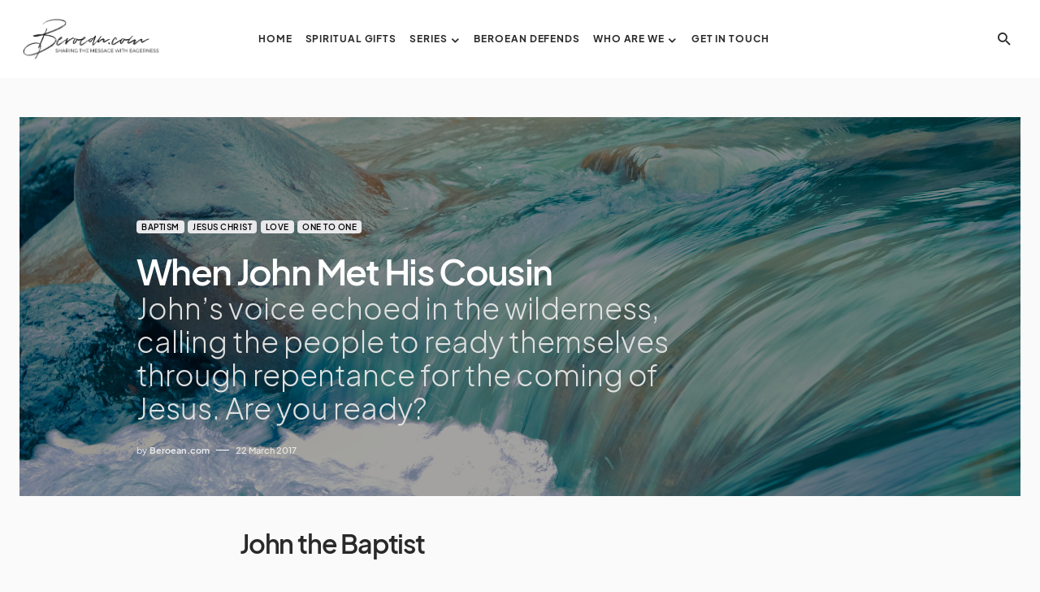

--- FILE ---
content_type: text/html; charset=UTF-8
request_url: https://www.beroean.com/articles/when-john-met-his-cousin
body_size: 29408
content:
<!doctype html>
<html dir="ltr" lang="en-GB" prefix="og: https://ogp.me/ns#">
<head>
	<meta charset="UTF-8" />
	<meta name="viewport" content="width=device-width, initial-scale=1" />
	<link rel="profile" href="https://gmpg.org/xfn/11" />
	
		<!-- All in One SEO 4.9.3 - aioseo.com -->
	<meta name="description" content="John’s voice echoed in the wilderness, calling the people to ready themselves through repentance for the coming of Jesus. Are you ready?" />
	<meta name="robots" content="max-image-preview:large" />
	<meta name="author" content="Beroean.com"/>
	<link rel="canonical" href="https://www.beroean.com/articles/when-john-met-his-cousin" />
	<meta name="generator" content="All in One SEO (AIOSEO) 4.9.3" />
		<meta property="og:locale" content="en_GB" />
		<meta property="og:site_name" content="Beroean.com - Sharing the message with eagerness" />
		<meta property="og:type" content="article" />
		<meta property="og:title" content="When John Met His Cousin - Beroean.com" />
		<meta property="og:description" content="John’s voice echoed in the wilderness, calling the people to ready themselves through repentance for the coming of Jesus. Are you ready?" />
		<meta property="og:url" content="https://www.beroean.com/articles/when-john-met-his-cousin" />
		<meta property="article:published_time" content="2017-03-22T17:30:07+00:00" />
		<meta property="article:modified_time" content="2020-07-28T11:31:34+00:00" />
		<meta name="twitter:card" content="summary_large_image" />
		<meta name="twitter:title" content="When John Met His Cousin - Beroean.com" />
		<meta name="twitter:description" content="John’s voice echoed in the wilderness, calling the people to ready themselves through repentance for the coming of Jesus. Are you ready?" />
		<script type="application/ld+json" class="aioseo-schema">
			{"@context":"https:\/\/schema.org","@graph":[{"@type":"BlogPosting","@id":"https:\/\/www.beroean.com\/articles\/when-john-met-his-cousin#blogposting","name":"When John Met His Cousin - Beroean.com","headline":"When John Met His Cousin","author":{"@id":"https:\/\/www.beroean.com\/articles\/author\/beroeanadmin#author"},"publisher":{"@id":"https:\/\/www.beroean.com\/#organization"},"image":{"@type":"ImageObject","url":"https:\/\/www.beroean.com\/wp-content\/uploads\/2017\/03\/leo-rivas-micoud-25956.jpg","width":4288,"height":2848},"datePublished":"2017-03-22T17:30:07+00:00","dateModified":"2020-07-28T12:31:34+01:00","inLanguage":"en-GB","mainEntityOfPage":{"@id":"https:\/\/www.beroean.com\/articles\/when-john-met-his-cousin#webpage"},"isPartOf":{"@id":"https:\/\/www.beroean.com\/articles\/when-john-met-his-cousin#webpage"},"articleSection":"Baptism, Jesus Christ, Love, One to One, featured, johnsgospel, johnthebaptist, marksgospel, matthewsgospel, repentance"},{"@type":"BreadcrumbList","@id":"https:\/\/www.beroean.com\/articles\/when-john-met-his-cousin#breadcrumblist","itemListElement":[{"@type":"ListItem","@id":"https:\/\/www.beroean.com#listItem","position":1,"name":"Home","item":"https:\/\/www.beroean.com","nextItem":{"@type":"ListItem","@id":"https:\/\/www.beroean.com\/topics\/series-of-beroean#listItem","name":"Series of Beroean"}},{"@type":"ListItem","@id":"https:\/\/www.beroean.com\/topics\/series-of-beroean#listItem","position":2,"name":"Series of Beroean","item":"https:\/\/www.beroean.com\/topics\/series-of-beroean","nextItem":{"@type":"ListItem","@id":"https:\/\/www.beroean.com\/topics\/series-of-beroean\/one-to-one#listItem","name":"One to One"},"previousItem":{"@type":"ListItem","@id":"https:\/\/www.beroean.com#listItem","name":"Home"}},{"@type":"ListItem","@id":"https:\/\/www.beroean.com\/topics\/series-of-beroean\/one-to-one#listItem","position":3,"name":"One to One","item":"https:\/\/www.beroean.com\/topics\/series-of-beroean\/one-to-one","nextItem":{"@type":"ListItem","@id":"https:\/\/www.beroean.com\/articles\/when-john-met-his-cousin#listItem","name":"When John Met His Cousin"},"previousItem":{"@type":"ListItem","@id":"https:\/\/www.beroean.com\/topics\/series-of-beroean#listItem","name":"Series of Beroean"}},{"@type":"ListItem","@id":"https:\/\/www.beroean.com\/articles\/when-john-met-his-cousin#listItem","position":4,"name":"When John Met His Cousin","previousItem":{"@type":"ListItem","@id":"https:\/\/www.beroean.com\/topics\/series-of-beroean\/one-to-one#listItem","name":"One to One"}}]},{"@type":"Organization","@id":"https:\/\/www.beroean.com\/#organization","name":"Beroean.com","description":"Sharing the message with eagerness","url":"https:\/\/www.beroean.com\/"},{"@type":"Person","@id":"https:\/\/www.beroean.com\/articles\/author\/beroeanadmin#author","url":"https:\/\/www.beroean.com\/articles\/author\/beroeanadmin","name":"Beroean.com","image":{"@type":"ImageObject","@id":"https:\/\/www.beroean.com\/articles\/when-john-met-his-cousin#authorImage","url":"https:\/\/secure.gravatar.com\/avatar\/2ef98e390cc31613f4d2a2c1b6962e2da252a225f0ef5f6f8ea173c4c9cb3471?s=96&d=mm&r=g","width":96,"height":96,"caption":"Beroean.com"}},{"@type":"WebPage","@id":"https:\/\/www.beroean.com\/articles\/when-john-met-his-cousin#webpage","url":"https:\/\/www.beroean.com\/articles\/when-john-met-his-cousin","name":"When John Met His Cousin - Beroean.com","description":"John\u2019s voice echoed in the wilderness, calling the people to ready themselves through repentance for the coming of Jesus. Are you ready?","inLanguage":"en-GB","isPartOf":{"@id":"https:\/\/www.beroean.com\/#website"},"breadcrumb":{"@id":"https:\/\/www.beroean.com\/articles\/when-john-met-his-cousin#breadcrumblist"},"author":{"@id":"https:\/\/www.beroean.com\/articles\/author\/beroeanadmin#author"},"creator":{"@id":"https:\/\/www.beroean.com\/articles\/author\/beroeanadmin#author"},"image":{"@type":"ImageObject","url":"https:\/\/www.beroean.com\/wp-content\/uploads\/2017\/03\/leo-rivas-micoud-25956.jpg","@id":"https:\/\/www.beroean.com\/articles\/when-john-met-his-cousin\/#mainImage","width":4288,"height":2848},"primaryImageOfPage":{"@id":"https:\/\/www.beroean.com\/articles\/when-john-met-his-cousin#mainImage"},"datePublished":"2017-03-22T17:30:07+00:00","dateModified":"2020-07-28T12:31:34+01:00"},{"@type":"WebSite","@id":"https:\/\/www.beroean.com\/#website","url":"https:\/\/www.beroean.com\/","name":"Beroean.com","description":"Sharing the message with eagerness","inLanguage":"en-GB","publisher":{"@id":"https:\/\/www.beroean.com\/#organization"}}]}
		</script>
		<!-- All in One SEO -->


	<!-- This site is optimized with the Yoast SEO plugin v26.8 - https://yoast.com/product/yoast-seo-wordpress/ -->
	<title>When John Met His Cousin - Beroean.com</title>
	<meta name="description" content="John’s voice echoed in the wilderness, calling the people to ready themselves through repentance for the coming of Jesus. Are you ready?" />
	<link rel="canonical" href="https://www.beroean.com/articles/when-john-met-his-cousin" />
	<meta property="og:locale" content="en_GB" />
	<meta property="og:type" content="article" />
	<meta property="og:title" content="One to One: When John Met His Cousin | Beroean.com" />
	<meta property="og:description" content="John’s voice echoed in the wilderness, calling the people to ready themselves through repentance for the coming of Jesus. Are you ready?" />
	<meta property="og:url" content="https://www.beroean.com/articles/when-john-met-his-cousin" />
	<meta property="og:site_name" content="Beroean.com" />
	<meta property="article:publisher" content="http://www.facebook.com/beroeandotcom" />
	<meta property="article:published_time" content="2017-03-22T17:30:07+00:00" />
	<meta property="article:modified_time" content="2020-07-28T11:31:34+00:00" />
	<meta property="og:image" content="https://www.beroean.com/wp-content/uploads/2017/03/leo-rivas-micoud-25956-1024x680.jpg" />
	<meta property="og:image:width" content="1024" />
	<meta property="og:image:height" content="680" />
	<meta property="og:image:type" content="image/jpeg" />
	<meta name="author" content="Beroean.com" />
	<meta name="twitter:card" content="summary_large_image" />
	<meta name="twitter:creator" content="@beroeandotcom" />
	<meta name="twitter:site" content="@beroeandotcom" />
	<meta name="twitter:label1" content="Written by" />
	<meta name="twitter:data1" content="Beroean.com" />
	<meta name="twitter:label2" content="Estimated reading time" />
	<meta name="twitter:data2" content="2 minutes" />
	<script type="application/ld+json" class="yoast-schema-graph">{"@context":"https://schema.org","@graph":[{"@type":"Article","@id":"https://www.beroean.com/articles/when-john-met-his-cousin#article","isPartOf":{"@id":"https://www.beroean.com/articles/when-john-met-his-cousin"},"author":{"name":"Beroean.com","@id":"https://www.beroean.com/#/schema/person/62a5e78d8fdc8557e9177deaed8054bb"},"headline":"When John Met His Cousin","datePublished":"2017-03-22T17:30:07+00:00","dateModified":"2020-07-28T11:31:34+00:00","mainEntityOfPage":{"@id":"https://www.beroean.com/articles/when-john-met-his-cousin"},"wordCount":415,"commentCount":0,"publisher":{"@id":"https://www.beroean.com/#organization"},"image":{"@id":"https://www.beroean.com/articles/when-john-met-his-cousin#primaryimage"},"thumbnailUrl":"https://www.beroean.com/wp-content/uploads/2017/03/leo-rivas-micoud-25956.jpg","keywords":["featured","johnsgospel","johnthebaptist","marksgospel","matthewsgospel","repentance"],"articleSection":["Baptism","Jesus Christ","Love","One to One"],"inLanguage":"en-GB","potentialAction":[{"@type":"CommentAction","name":"Comment","target":["https://www.beroean.com/articles/when-john-met-his-cousin#respond"]}]},{"@type":"WebPage","@id":"https://www.beroean.com/articles/when-john-met-his-cousin","url":"https://www.beroean.com/articles/when-john-met-his-cousin","name":"One to One: When John Met His Cousin | Beroean.com","isPartOf":{"@id":"https://www.beroean.com/#website"},"primaryImageOfPage":{"@id":"https://www.beroean.com/articles/when-john-met-his-cousin#primaryimage"},"image":{"@id":"https://www.beroean.com/articles/when-john-met-his-cousin#primaryimage"},"thumbnailUrl":"https://www.beroean.com/wp-content/uploads/2017/03/leo-rivas-micoud-25956.jpg","datePublished":"2017-03-22T17:30:07+00:00","dateModified":"2020-07-28T11:31:34+00:00","description":"John’s voice echoed in the wilderness, calling the people to ready themselves through repentance for the coming of Jesus. Are you ready?","breadcrumb":{"@id":"https://www.beroean.com/articles/when-john-met-his-cousin#breadcrumb"},"inLanguage":"en-GB","potentialAction":[{"@type":"ReadAction","target":["https://www.beroean.com/articles/when-john-met-his-cousin"]}]},{"@type":"ImageObject","inLanguage":"en-GB","@id":"https://www.beroean.com/articles/when-john-met-his-cousin#primaryimage","url":"https://www.beroean.com/wp-content/uploads/2017/03/leo-rivas-micoud-25956.jpg","contentUrl":"https://www.beroean.com/wp-content/uploads/2017/03/leo-rivas-micoud-25956.jpg","width":4288,"height":2848},{"@type":"BreadcrumbList","@id":"https://www.beroean.com/articles/when-john-met-his-cousin#breadcrumb","itemListElement":[{"@type":"ListItem","position":1,"name":"Home","item":"https://www.beroean.com/"},{"@type":"ListItem","position":2,"name":"When John Met His Cousin"}]},{"@type":"WebSite","@id":"https://www.beroean.com/#website","url":"https://www.beroean.com/","name":"Beroean.com","description":"Sharing the message with eagerness","publisher":{"@id":"https://www.beroean.com/#organization"},"potentialAction":[{"@type":"SearchAction","target":{"@type":"EntryPoint","urlTemplate":"https://www.beroean.com/?s={search_term_string}"},"query-input":{"@type":"PropertyValueSpecification","valueRequired":true,"valueName":"search_term_string"}}],"inLanguage":"en-GB"},{"@type":"Organization","@id":"https://www.beroean.com/#organization","name":"Beroean.com","url":"https://www.beroean.com/","logo":{"@type":"ImageObject","inLanguage":"en-GB","@id":"https://www.beroean.com/#/schema/logo/image/","url":"https://www.beroean.com/wp-content/uploads/2018/02/Beroean.com-3.jpg","contentUrl":"https://www.beroean.com/wp-content/uploads/2018/02/Beroean.com-3.jpg","width":500,"height":500,"caption":"Beroean.com"},"image":{"@id":"https://www.beroean.com/#/schema/logo/image/"},"sameAs":["http://www.facebook.com/beroeandotcom","https://x.com/beroeandotcom","http://www.instagram.com/beroeandotcom","https://www.youtube.com/channel/UCBlGM4-cpI_TeYtzGxryn5g"]},{"@type":"Person","@id":"https://www.beroean.com/#/schema/person/62a5e78d8fdc8557e9177deaed8054bb","name":"Beroean.com","image":{"@type":"ImageObject","inLanguage":"en-GB","@id":"https://www.beroean.com/#/schema/person/image/","url":"https://secure.gravatar.com/avatar/2ef98e390cc31613f4d2a2c1b6962e2da252a225f0ef5f6f8ea173c4c9cb3471?s=96&d=mm&r=g","contentUrl":"https://secure.gravatar.com/avatar/2ef98e390cc31613f4d2a2c1b6962e2da252a225f0ef5f6f8ea173c4c9cb3471?s=96&d=mm&r=g","caption":"Beroean.com"},"sameAs":["https://www.beroean.com","https://x.com/beroeandotcom"],"url":"https://www.beroean.com/articles/author/beroeanadmin"}]}</script>
	<!-- / Yoast SEO plugin. -->


<link rel='dns-prefetch' href='//www.beroean.com' />
<link rel='dns-prefetch' href='//secure.gravatar.com' />
<link rel='dns-prefetch' href='//stats.wp.com' />
<link rel='dns-prefetch' href='//v0.wordpress.com' />
<link rel='preconnect' href='//c0.wp.com' />
<link rel="alternate" type="application/rss+xml" title="Beroean.com &raquo; Feed" href="https://www.beroean.com/feed" />
<link rel="alternate" type="application/rss+xml" title="Beroean.com &raquo; Comments Feed" href="https://www.beroean.com/comments/feed" />
<link rel="alternate" type="application/rss+xml" title="Beroean.com &raquo; When John Met His Cousin Comments Feed" href="https://www.beroean.com/articles/when-john-met-his-cousin/feed" />
<link rel="alternate" title="oEmbed (JSON)" type="application/json+oembed" href="https://www.beroean.com/wp-json/oembed/1.0/embed?url=https%3A%2F%2Fwww.beroean.com%2Farticles%2Fwhen-john-met-his-cousin" />
<link rel="alternate" title="oEmbed (XML)" type="text/xml+oembed" href="https://www.beroean.com/wp-json/oembed/1.0/embed?url=https%3A%2F%2Fwww.beroean.com%2Farticles%2Fwhen-john-met-his-cousin&#038;format=xml" />
			<link rel="preload" href="https://www.beroean.com/wp-content/plugins/canvas/assets/fonts/canvas-icons.woff" as="font" type="font/woff" crossorigin>
			<style id='wp-img-auto-sizes-contain-inline-css'>
img:is([sizes=auto i],[sizes^="auto," i]){contain-intrinsic-size:3000px 1500px}
/*# sourceURL=wp-img-auto-sizes-contain-inline-css */
</style>
<link rel='stylesheet' id='canvas-css' href='https://www.beroean.com/wp-content/plugins/canvas/assets/css/canvas.css?ver=2.5.1' media='all' />
<style id='wp-emoji-styles-inline-css'>

	img.wp-smiley, img.emoji {
		display: inline !important;
		border: none !important;
		box-shadow: none !important;
		height: 1em !important;
		width: 1em !important;
		margin: 0 0.07em !important;
		vertical-align: -0.1em !important;
		background: none !important;
		padding: 0 !important;
	}
/*# sourceURL=wp-emoji-styles-inline-css */
</style>
<link rel='stylesheet' id='wp-block-library-css' href='https://c0.wp.com/c/6.9/wp-includes/css/dist/block-library/style.min.css' media='all' />
<style id='wp-block-heading-inline-css'>
h1:where(.wp-block-heading).has-background,h2:where(.wp-block-heading).has-background,h3:where(.wp-block-heading).has-background,h4:where(.wp-block-heading).has-background,h5:where(.wp-block-heading).has-background,h6:where(.wp-block-heading).has-background{padding:1.25em 2.375em}h1.has-text-align-left[style*=writing-mode]:where([style*=vertical-lr]),h1.has-text-align-right[style*=writing-mode]:where([style*=vertical-rl]),h2.has-text-align-left[style*=writing-mode]:where([style*=vertical-lr]),h2.has-text-align-right[style*=writing-mode]:where([style*=vertical-rl]),h3.has-text-align-left[style*=writing-mode]:where([style*=vertical-lr]),h3.has-text-align-right[style*=writing-mode]:where([style*=vertical-rl]),h4.has-text-align-left[style*=writing-mode]:where([style*=vertical-lr]),h4.has-text-align-right[style*=writing-mode]:where([style*=vertical-rl]),h5.has-text-align-left[style*=writing-mode]:where([style*=vertical-lr]),h5.has-text-align-right[style*=writing-mode]:where([style*=vertical-rl]),h6.has-text-align-left[style*=writing-mode]:where([style*=vertical-lr]),h6.has-text-align-right[style*=writing-mode]:where([style*=vertical-rl]){rotate:180deg}
/*# sourceURL=https://c0.wp.com/c/6.9/wp-includes/blocks/heading/style.min.css */
</style>
<style id='wp-block-paragraph-inline-css'>
.is-small-text{font-size:.875em}.is-regular-text{font-size:1em}.is-large-text{font-size:2.25em}.is-larger-text{font-size:3em}.has-drop-cap:not(:focus):first-letter{float:left;font-size:8.4em;font-style:normal;font-weight:100;line-height:.68;margin:.05em .1em 0 0;text-transform:uppercase}body.rtl .has-drop-cap:not(:focus):first-letter{float:none;margin-left:.1em}p.has-drop-cap.has-background{overflow:hidden}:root :where(p.has-background){padding:1.25em 2.375em}:where(p.has-text-color:not(.has-link-color)) a{color:inherit}p.has-text-align-left[style*="writing-mode:vertical-lr"],p.has-text-align-right[style*="writing-mode:vertical-rl"]{rotate:180deg}
/*# sourceURL=https://c0.wp.com/c/6.9/wp-includes/blocks/paragraph/style.min.css */
</style>
<style id='wp-block-pullquote-inline-css'>
.wp-block-pullquote{box-sizing:border-box;margin:0 0 1em;overflow-wrap:break-word;padding:4em 0;text-align:center}.wp-block-pullquote blockquote,.wp-block-pullquote p{color:inherit}.wp-block-pullquote blockquote{margin:0}.wp-block-pullquote p{margin-top:0}.wp-block-pullquote p:last-child{margin-bottom:0}.wp-block-pullquote.alignleft,.wp-block-pullquote.alignright{max-width:420px}.wp-block-pullquote cite,.wp-block-pullquote footer{position:relative}.wp-block-pullquote .has-text-color a{color:inherit}.wp-block-pullquote.has-text-align-left blockquote{text-align:left}.wp-block-pullquote.has-text-align-right blockquote{text-align:right}.wp-block-pullquote.has-text-align-center blockquote{text-align:center}.wp-block-pullquote.is-style-solid-color{border:none}.wp-block-pullquote.is-style-solid-color blockquote{margin-left:auto;margin-right:auto;max-width:60%}.wp-block-pullquote.is-style-solid-color blockquote p{font-size:2em;margin-bottom:0;margin-top:0}.wp-block-pullquote.is-style-solid-color blockquote cite{font-style:normal;text-transform:none}.wp-block-pullquote :where(cite){color:inherit;display:block}
/*# sourceURL=https://c0.wp.com/c/6.9/wp-includes/blocks/pullquote/style.min.css */
</style>
<style id='wp-block-separator-inline-css'>
@charset "UTF-8";.wp-block-separator{border:none;border-top:2px solid}:root :where(.wp-block-separator.is-style-dots){height:auto;line-height:1;text-align:center}:root :where(.wp-block-separator.is-style-dots):before{color:currentColor;content:"···";font-family:serif;font-size:1.5em;letter-spacing:2em;padding-left:2em}.wp-block-separator.is-style-dots{background:none!important;border:none!important}
/*# sourceURL=https://c0.wp.com/c/6.9/wp-includes/blocks/separator/style.min.css */
</style>
<style id='global-styles-inline-css'>
:root{--wp--preset--aspect-ratio--square: 1;--wp--preset--aspect-ratio--4-3: 4/3;--wp--preset--aspect-ratio--3-4: 3/4;--wp--preset--aspect-ratio--3-2: 3/2;--wp--preset--aspect-ratio--2-3: 2/3;--wp--preset--aspect-ratio--16-9: 16/9;--wp--preset--aspect-ratio--9-16: 9/16;--wp--preset--color--black: #000000;--wp--preset--color--cyan-bluish-gray: #abb8c3;--wp--preset--color--white: #FFFFFF;--wp--preset--color--pale-pink: #f78da7;--wp--preset--color--vivid-red: #cf2e2e;--wp--preset--color--luminous-vivid-orange: #ff6900;--wp--preset--color--luminous-vivid-amber: #fcb900;--wp--preset--color--light-green-cyan: #7bdcb5;--wp--preset--color--vivid-green-cyan: #00d084;--wp--preset--color--pale-cyan-blue: #8ed1fc;--wp--preset--color--vivid-cyan-blue: #0693e3;--wp--preset--color--vivid-purple: #9b51e0;--wp--preset--color--blue: #1830cc;--wp--preset--color--green: #03a988;--wp--preset--color--orange: #FFBC49;--wp--preset--color--red: #fb0d48;--wp--preset--color--secondary-bg: #f8f3ee;--wp--preset--color--accent-bg: #ddefe9;--wp--preset--color--secondary: #818181;--wp--preset--color--primary: #292929;--wp--preset--color--gray-50: #f8f9fa;--wp--preset--color--gray-100: #f8f9fb;--wp--preset--color--gray-200: #e9ecef;--wp--preset--color--gray-300: #dee2e6;--wp--preset--gradient--vivid-cyan-blue-to-vivid-purple: linear-gradient(135deg,rgb(6,147,227) 0%,rgb(155,81,224) 100%);--wp--preset--gradient--light-green-cyan-to-vivid-green-cyan: linear-gradient(135deg,rgb(122,220,180) 0%,rgb(0,208,130) 100%);--wp--preset--gradient--luminous-vivid-amber-to-luminous-vivid-orange: linear-gradient(135deg,rgb(252,185,0) 0%,rgb(255,105,0) 100%);--wp--preset--gradient--luminous-vivid-orange-to-vivid-red: linear-gradient(135deg,rgb(255,105,0) 0%,rgb(207,46,46) 100%);--wp--preset--gradient--very-light-gray-to-cyan-bluish-gray: linear-gradient(135deg,rgb(238,238,238) 0%,rgb(169,184,195) 100%);--wp--preset--gradient--cool-to-warm-spectrum: linear-gradient(135deg,rgb(74,234,220) 0%,rgb(151,120,209) 20%,rgb(207,42,186) 40%,rgb(238,44,130) 60%,rgb(251,105,98) 80%,rgb(254,248,76) 100%);--wp--preset--gradient--blush-light-purple: linear-gradient(135deg,rgb(255,206,236) 0%,rgb(152,150,240) 100%);--wp--preset--gradient--blush-bordeaux: linear-gradient(135deg,rgb(254,205,165) 0%,rgb(254,45,45) 50%,rgb(107,0,62) 100%);--wp--preset--gradient--luminous-dusk: linear-gradient(135deg,rgb(255,203,112) 0%,rgb(199,81,192) 50%,rgb(65,88,208) 100%);--wp--preset--gradient--pale-ocean: linear-gradient(135deg,rgb(255,245,203) 0%,rgb(182,227,212) 50%,rgb(51,167,181) 100%);--wp--preset--gradient--electric-grass: linear-gradient(135deg,rgb(202,248,128) 0%,rgb(113,206,126) 100%);--wp--preset--gradient--midnight: linear-gradient(135deg,rgb(2,3,129) 0%,rgb(40,116,252) 100%);--wp--preset--font-size--small: 13px;--wp--preset--font-size--medium: 20px;--wp--preset--font-size--large: 36px;--wp--preset--font-size--x-large: 42px;--wp--preset--font-size--regular: 16px;--wp--preset--font-size--huge: 48px;--wp--preset--spacing--20: 0.44rem;--wp--preset--spacing--30: 0.67rem;--wp--preset--spacing--40: 1rem;--wp--preset--spacing--50: 1.5rem;--wp--preset--spacing--60: 2.25rem;--wp--preset--spacing--70: 3.38rem;--wp--preset--spacing--80: 5.06rem;--wp--preset--shadow--natural: 6px 6px 9px rgba(0, 0, 0, 0.2);--wp--preset--shadow--deep: 12px 12px 50px rgba(0, 0, 0, 0.4);--wp--preset--shadow--sharp: 6px 6px 0px rgba(0, 0, 0, 0.2);--wp--preset--shadow--outlined: 6px 6px 0px -3px rgb(255, 255, 255), 6px 6px rgb(0, 0, 0);--wp--preset--shadow--crisp: 6px 6px 0px rgb(0, 0, 0);}:where(.is-layout-flex){gap: 0.5em;}:where(.is-layout-grid){gap: 0.5em;}body .is-layout-flex{display: flex;}.is-layout-flex{flex-wrap: wrap;align-items: center;}.is-layout-flex > :is(*, div){margin: 0;}body .is-layout-grid{display: grid;}.is-layout-grid > :is(*, div){margin: 0;}:where(.wp-block-columns.is-layout-flex){gap: 2em;}:where(.wp-block-columns.is-layout-grid){gap: 2em;}:where(.wp-block-post-template.is-layout-flex){gap: 1.25em;}:where(.wp-block-post-template.is-layout-grid){gap: 1.25em;}.has-black-color{color: var(--wp--preset--color--black) !important;}.has-cyan-bluish-gray-color{color: var(--wp--preset--color--cyan-bluish-gray) !important;}.has-white-color{color: var(--wp--preset--color--white) !important;}.has-pale-pink-color{color: var(--wp--preset--color--pale-pink) !important;}.has-vivid-red-color{color: var(--wp--preset--color--vivid-red) !important;}.has-luminous-vivid-orange-color{color: var(--wp--preset--color--luminous-vivid-orange) !important;}.has-luminous-vivid-amber-color{color: var(--wp--preset--color--luminous-vivid-amber) !important;}.has-light-green-cyan-color{color: var(--wp--preset--color--light-green-cyan) !important;}.has-vivid-green-cyan-color{color: var(--wp--preset--color--vivid-green-cyan) !important;}.has-pale-cyan-blue-color{color: var(--wp--preset--color--pale-cyan-blue) !important;}.has-vivid-cyan-blue-color{color: var(--wp--preset--color--vivid-cyan-blue) !important;}.has-vivid-purple-color{color: var(--wp--preset--color--vivid-purple) !important;}.has-black-background-color{background-color: var(--wp--preset--color--black) !important;}.has-cyan-bluish-gray-background-color{background-color: var(--wp--preset--color--cyan-bluish-gray) !important;}.has-white-background-color{background-color: var(--wp--preset--color--white) !important;}.has-pale-pink-background-color{background-color: var(--wp--preset--color--pale-pink) !important;}.has-vivid-red-background-color{background-color: var(--wp--preset--color--vivid-red) !important;}.has-luminous-vivid-orange-background-color{background-color: var(--wp--preset--color--luminous-vivid-orange) !important;}.has-luminous-vivid-amber-background-color{background-color: var(--wp--preset--color--luminous-vivid-amber) !important;}.has-light-green-cyan-background-color{background-color: var(--wp--preset--color--light-green-cyan) !important;}.has-vivid-green-cyan-background-color{background-color: var(--wp--preset--color--vivid-green-cyan) !important;}.has-pale-cyan-blue-background-color{background-color: var(--wp--preset--color--pale-cyan-blue) !important;}.has-vivid-cyan-blue-background-color{background-color: var(--wp--preset--color--vivid-cyan-blue) !important;}.has-vivid-purple-background-color{background-color: var(--wp--preset--color--vivid-purple) !important;}.has-black-border-color{border-color: var(--wp--preset--color--black) !important;}.has-cyan-bluish-gray-border-color{border-color: var(--wp--preset--color--cyan-bluish-gray) !important;}.has-white-border-color{border-color: var(--wp--preset--color--white) !important;}.has-pale-pink-border-color{border-color: var(--wp--preset--color--pale-pink) !important;}.has-vivid-red-border-color{border-color: var(--wp--preset--color--vivid-red) !important;}.has-luminous-vivid-orange-border-color{border-color: var(--wp--preset--color--luminous-vivid-orange) !important;}.has-luminous-vivid-amber-border-color{border-color: var(--wp--preset--color--luminous-vivid-amber) !important;}.has-light-green-cyan-border-color{border-color: var(--wp--preset--color--light-green-cyan) !important;}.has-vivid-green-cyan-border-color{border-color: var(--wp--preset--color--vivid-green-cyan) !important;}.has-pale-cyan-blue-border-color{border-color: var(--wp--preset--color--pale-cyan-blue) !important;}.has-vivid-cyan-blue-border-color{border-color: var(--wp--preset--color--vivid-cyan-blue) !important;}.has-vivid-purple-border-color{border-color: var(--wp--preset--color--vivid-purple) !important;}.has-vivid-cyan-blue-to-vivid-purple-gradient-background{background: var(--wp--preset--gradient--vivid-cyan-blue-to-vivid-purple) !important;}.has-light-green-cyan-to-vivid-green-cyan-gradient-background{background: var(--wp--preset--gradient--light-green-cyan-to-vivid-green-cyan) !important;}.has-luminous-vivid-amber-to-luminous-vivid-orange-gradient-background{background: var(--wp--preset--gradient--luminous-vivid-amber-to-luminous-vivid-orange) !important;}.has-luminous-vivid-orange-to-vivid-red-gradient-background{background: var(--wp--preset--gradient--luminous-vivid-orange-to-vivid-red) !important;}.has-very-light-gray-to-cyan-bluish-gray-gradient-background{background: var(--wp--preset--gradient--very-light-gray-to-cyan-bluish-gray) !important;}.has-cool-to-warm-spectrum-gradient-background{background: var(--wp--preset--gradient--cool-to-warm-spectrum) !important;}.has-blush-light-purple-gradient-background{background: var(--wp--preset--gradient--blush-light-purple) !important;}.has-blush-bordeaux-gradient-background{background: var(--wp--preset--gradient--blush-bordeaux) !important;}.has-luminous-dusk-gradient-background{background: var(--wp--preset--gradient--luminous-dusk) !important;}.has-pale-ocean-gradient-background{background: var(--wp--preset--gradient--pale-ocean) !important;}.has-electric-grass-gradient-background{background: var(--wp--preset--gradient--electric-grass) !important;}.has-midnight-gradient-background{background: var(--wp--preset--gradient--midnight) !important;}.has-small-font-size{font-size: var(--wp--preset--font-size--small) !important;}.has-medium-font-size{font-size: var(--wp--preset--font-size--medium) !important;}.has-large-font-size{font-size: var(--wp--preset--font-size--large) !important;}.has-x-large-font-size{font-size: var(--wp--preset--font-size--x-large) !important;}
:root :where(.wp-block-pullquote){font-size: 1.5em;line-height: 1.6;}
/*# sourceURL=global-styles-inline-css */
</style>

<style id='classic-theme-styles-inline-css'>
/*! This file is auto-generated */
.wp-block-button__link{color:#fff;background-color:#32373c;border-radius:9999px;box-shadow:none;text-decoration:none;padding:calc(.667em + 2px) calc(1.333em + 2px);font-size:1.125em}.wp-block-file__button{background:#32373c;color:#fff;text-decoration:none}
/*# sourceURL=/wp-includes/css/classic-themes.min.css */
</style>
<link rel='stylesheet' id='canvas-block-posts-sidebar-css' href='https://www.beroean.com/wp-content/plugins/canvas/components/posts/block-posts-sidebar/block-posts-sidebar.css?ver=1750161218' media='all' />
<link rel='stylesheet' id='canvas-block-heading-style-css' href='https://www.beroean.com/wp-content/plugins/canvas/components/content-formatting/block-heading/block.css?ver=1750161218' media='all' />
<link rel='stylesheet' id='canvas-block-list-style-css' href='https://www.beroean.com/wp-content/plugins/canvas/components/content-formatting/block-list/block.css?ver=1750161218' media='all' />
<link rel='stylesheet' id='canvas-block-paragraph-style-css' href='https://www.beroean.com/wp-content/plugins/canvas/components/content-formatting/block-paragraph/block.css?ver=1750161218' media='all' />
<link rel='stylesheet' id='canvas-block-separator-style-css' href='https://www.beroean.com/wp-content/plugins/canvas/components/content-formatting/block-separator/block.css?ver=1750161218' media='all' />
<link rel='stylesheet' id='canvas-block-group-style-css' href='https://www.beroean.com/wp-content/plugins/canvas/components/basic-elements/block-group/block.css?ver=1750161218' media='all' />
<link rel='stylesheet' id='canvas-block-cover-style-css' href='https://www.beroean.com/wp-content/plugins/canvas/components/basic-elements/block-cover/block.css?ver=1750161218' media='all' />
<link rel='stylesheet' id='wpdm-fonticon-css' href='https://www.beroean.com/wp-content/plugins/download-manager/assets/wpdm-iconfont/css/wpdm-icons.css?ver=13b8861a6bb84d9a4186189ebb0c7780' media='all' />
<link rel='stylesheet' id='wpdm-front-css' href='https://www.beroean.com/wp-content/plugins/download-manager/assets/css/front.min.css?ver=3.3.46' media='all' />
<link rel='stylesheet' id='wpdm-front-dark-css' href='https://www.beroean.com/wp-content/plugins/download-manager/assets/css/front-dark.min.css?ver=3.3.46' media='all' />
<link rel='stylesheet' id='inline-footnotes-css' href='https://www.beroean.com/wp-content/plugins/inline-footnotes/public/css/inline-footnotes-public.compressed.css?ver=1.0.0' media='all' />
<link rel='stylesheet' id='perfect-pullquotes-styles-css' href='https://www.beroean.com/wp-content/plugins/perfect-pullquotes/perfect-pullquotes.css?ver=1.7.5' media='all' />
<link rel='stylesheet' id='cmplz-general-css' href='https://www.beroean.com/wp-content/plugins/complianz-gdpr/assets/css/cookieblocker.min.css?ver=1766015577' media='all' />
<link rel='stylesheet' id='csco-styles-css' href='https://www.beroean.com/wp-content/themes/blueprint/style.css?ver=1.1.0' media='all' />
<style id='csco-styles-inline-css'>
.searchwp-live-search-no-min-chars:after { content: "Continue typing" }
/*# sourceURL=csco-styles-inline-css */
</style>
<style id='csco-theme-fonts-inline-css'>
@font-face {font-family: plus-jakarta-sans;src: url('https://www.beroean.com/wp-content/themes/blueprint/assets/static/fonts/plus-jakarta-sans-300.woff2') format('woff2'),url('https://www.beroean.com/wp-content/themes/blueprint/assets/static/fonts/plus-jakarta-sans-300.woff') format('woff');font-weight: 300;font-style: normal;font-display: swap;}@font-face {font-family: plus-jakarta-sans;src: url('https://www.beroean.com/wp-content/themes/blueprint/assets/static/fonts/plus-jakarta-sans-regular.woff2') format('woff2'),url('https://www.beroean.com/wp-content/themes/blueprint/assets/static/fonts/plus-jakarta-sans-regular.woff') format('woff');font-weight: 400;font-style: normal;font-display: swap;}@font-face {font-family: plus-jakarta-sans;src: url('https://www.beroean.com/wp-content/themes/blueprint/assets/static/fonts/plus-jakarta-sans-500.woff2') format('woff2'),url('https://www.beroean.com/wp-content/themes/blueprint/assets/static/fonts/plus-jakarta-sans-500.woff') format('woff');font-weight: 500;font-style: normal;font-display: swap;}@font-face {font-family: plus-jakarta-sans;src: url('https://www.beroean.com/wp-content/themes/blueprint/assets/static/fonts/plus-jakarta-sans-600.woff2') format('woff2'),url('https://www.beroean.com/wp-content/themes/blueprint/assets/static/fonts/plus-jakarta-sans-600.woff') format('woff');font-weight: 600;font-style: normal;font-display: swap;}@font-face {font-family: plus-jakarta-sans;src: url('https://www.beroean.com/wp-content/themes/blueprint/assets/static/fonts/plus-jakarta-sans-700.woff2') format('woff2'),url('https://www.beroean.com/wp-content/themes/blueprint/assets/static/fonts/plus-jakarta-sans-700.woff') format('woff');font-weight: 700;font-style: normal;font-display: swap;}
/*# sourceURL=csco-theme-fonts-inline-css */
</style>
<style id='csco-customizer-output-styles-inline-css'>
:root, [data-site-scheme="default"]{--cs-color-site-background:#fafafa;--cs-color-header-background:#ffffff;--cs-color-header-background-alpha:rgba(255,255,255,0.85);--cs-color-submenu-background:rgba(255,255,255,0.85);--cs-color-search-background:rgba(255,255,255,0.85);--cs-color-multi-column-background:rgba(255,255,255,0.85);--cs-color-fullscreen-menu-background:rgba(255,255,255,0.85);--cs-color-footer-background:#ffffff;--cs-color-footer-bottom-background:#fafafa;}:root, [data-scheme="default"]{--cs-color-overlay-background:rgba(0,0,0,0.15);--cs-color-overlay-secondary-background:rgba(0,0,0,0.35);--cs-color-link:#2d779a;--cs-color-link-hover:#6e7f99;--cs-color-accent:#191919;--cs-color-secondary:#a3a3a3;--cs-palette-color-secondary:#a3a3a3;--cs-color-button:#ffffff;--cs-color-button-contrast:#2f2f2f;--cs-color-button-hover:#2d779a;--cs-color-button-hover-contrast:#ffffff;--cs-color-category:#e9e9eb;--cs-color-category-contrast:#000000;--cs-color-category-hover:#2d779a;--cs-color-category-hover-contrast:#ffffff;--cs-color-tags:#ededed;--cs-color-tags-contrast:#292929;--cs-color-tags-hover:#2d779a;--cs-color-tags-hover-contrast:#ffffff;--cs-color-post-meta:#292929;--cs-color-post-meta-link:#292929;--cs-color-post-meta-link-hover:#818181;--cs-color-excerpt:#717275;--cs-color-badge-primary:#484f7e;--cs-color-badge-secondary:#ededed;--cs-color-badge-success:#9db8ad;--cs-color-badge-danger:#cfa0b1;--cs-color-badge-warning:#cac6b4;--cs-color-badge-info:#5c6693;--cs-color-badge-dark:#000000;--cs-color-badge-light:#fafafa;}[data-scheme="default"] [class*="-badge"][class*="-primary"]{--cs-color-badge-dark-contrast:#ffffff;}[data-scheme="default"] [class*="-badge"][class*="-secondary"]{--cs-color-badge-light-contrast:#000000;}[data-scheme="default"] [class*="-badge"][class*="-success"]{--cs-color-badge-dark-contrast:#ffffff;}[data-scheme="default"] [class*="-badge"][class*="-danger"]{--cs-color-badge-dark-contrast:#ffffff;}[data-scheme="default"] [class*="-badge"][class*="-warning"]{--cs-color-badge-dark-contrast:#ffffff;}[data-scheme="default"] [class*="-badge"][class*="-info"]{--cs-color-badge-dark-contrast:#ffffff;}[data-scheme="default"] [class*="-badge"][class*="-dark"]{--cs-color-badge-dark-contrast:#ffffff;}[data-scheme="default"] [class*="-badge"][class*="-light"]{--cs-color-badge-light-contrast:#000000;}[data-site-scheme="dark"]{--cs-color-site-background:#1c1c1c;--cs-color-header-background:#1c1c1c;--cs-color-header-background-alpha:rgba(28,28,28,0.85);--cs-color-submenu-background:rgba(28,28,28,0.85);--cs-color-search-background:rgba(28,28,28,0.85);--cs-color-multi-column-background:rgba(28,28,28,0.85);--cs-color-fullscreen-menu-background:rgba(28,28,28,0.85);--cs-color-footer-background:#292929;--cs-color-footer-bottom-background:#1c1c1c;--cs-color-overlay-background:rgba(0,0,0,0.15);--cs-color-overlay-secondary-background:rgba(0,0,0,0.35);--cs-color-link:#ffffff;--cs-color-link-hover:#2d779a;}:root{--cs-color-submenu-background-dark:rgba(28,28,28,0.85);--cs-color-search-background-dark:rgba(28,28,28,0.85);--cs-color-multi-column-background-dark:rgba(28,28,28,0.85);--cs-layout-elements-border-radius:0px;--cs-thumbnail-border-radius:0px;--cs-button-border-radius:4px;--cnvs-tabs-border-radius:4px;--cs-input-border-radius:4px;--cs-badge-border-radius:4px;--cs-category-label-border-radius:4px;--cs-header-initial-height:96px;}[data-scheme="dark"]{--cs-color-accent:#191919;--cs-color-secondary:#bcbcbc;--cs-palette-color-secondary:#bcbcbc;--cs-color-button:#292929;--cs-color-button-contrast:#ffffff;--cs-color-button-hover:#2d779a;--cs-color-button-hover-contrast:#ffffff;--cs-color-category:#e9e9eb;--cs-color-category-contrast:#000000;--cs-color-category-hover:#2d779a;--cs-color-category-hover-contrast:#ffffff;--cs-color-post-meta:#ffffff;--cs-color-post-meta-link:#ffffff;--cs-color-post-meta-link-hover:#2d779a;--cs-color-excerpt:#e0e0e0;--cs-color-badge-primary:#484f7e;--cs-color-badge-secondary:#ededed;--cs-color-badge-success:#9db8ad;--cs-color-badge-danger:#cfa0b1;--cs-color-badge-warning:#cac6b4;--cs-color-badge-info:#5c6693;--cs-color-badge-dark:rgba(255,255,255,0.7);--cs-color-badge-light:rgb(238,238,238);}[data-scheme="dark"] [class*="-badge"][class*="-primary"]{--cs-color-badge-dark-contrast:#ffffff;}[data-scheme="dark"] [class*="-badge"][class*="-secondary"]{--cs-color-badge-light-contrast:#000000;}[data-scheme="dark"] [class*="-badge"][class*="-success"]{--cs-color-badge-dark-contrast:#ffffff;}[data-scheme="dark"] [class*="-badge"][class*="-danger"]{--cs-color-badge-dark-contrast:#ffffff;}[data-scheme="dark"] [class*="-badge"][class*="-warning"]{--cs-color-badge-dark-contrast:#ffffff;}[data-scheme="dark"] [class*="-badge"][class*="-info"]{--cs-color-badge-dark-contrast:#ffffff;}[data-scheme="dark"] [class*="-badge"][class*="-dark"]{--cs-color-badge-dark-contrast:#ffffff;}[data-scheme="dark"] [class*="-badge"][class*="-light"]{--cs-color-badge-light-contrast:#020202;}:root .cnvs-block-section-heading, [data-scheme="default"] .cnvs-block-section-heading, [data-scheme="dark"] [data-scheme="default"] .cnvs-block-section-heading{--cnvs-section-heading-border-color:#d5d5d5;}[data-scheme="dark"] .cnvs-block-section-heading{--cnvs-section-heading-border-color:#494949;}:root .cs-header__widgets-column .cnvs-block-section-heading, [data-scheme="dark"] [data-scheme="default"] .cs-header__widgets-column .cnvs-block-section-heading{--cnvs-section-heading-border-color:#d5d5d5;}[data-scheme="dark"] .cs-header__widgets-column .cnvs-block-section-heading{--cnvs-section-heading-border-color:#494949;}
/*# sourceURL=csco-customizer-output-styles-inline-css */
</style>
<script src="https://www.beroean.com/wp-content/plugins/google-analytics-for-wordpress/assets/js/frontend-gtag.min.js?ver=9.11.1" id="monsterinsights-frontend-script-js" async data-wp-strategy="async"></script>
<script data-cfasync="false" data-wpfc-render="false" id='monsterinsights-frontend-script-js-extra'>var monsterinsights_frontend = {"js_events_tracking":"true","download_extensions":"doc,pdf,ppt,zip,xls,docx,pptx,xlsx","inbound_paths":"[]","home_url":"https:\/\/www.beroean.com","hash_tracking":"true","v4_id":"G-LDEGHDPDMT"};</script>
<script src="https://c0.wp.com/c/6.9/wp-includes/js/jquery/jquery.min.js" id="jquery-core-js"></script>
<script src="https://c0.wp.com/c/6.9/wp-includes/js/jquery/jquery-migrate.min.js" id="jquery-migrate-js"></script>
<script src="https://www.beroean.com/wp-content/plugins/download-manager/assets/js/wpdm.min.js?ver=13b8861a6bb84d9a4186189ebb0c7780" id="wpdm-frontend-js-js"></script>
<script id="wpdm-frontjs-js-extra">
var wpdm_url = {"home":"https://www.beroean.com/","site":"https://www.beroean.com/","ajax":"https://www.beroean.com/wp-admin/admin-ajax.php"};
var wpdm_js = {"spinner":"\u003Ci class=\"wpdm-icon wpdm-sun wpdm-spin\"\u003E\u003C/i\u003E","client_id":"39cd08be890308cd6929a22dc55a0545"};
var wpdm_strings = {"pass_var":"Password Verified!","pass_var_q":"Please click following button to start download.","start_dl":"Start Download"};
//# sourceURL=wpdm-frontjs-js-extra
</script>
<script src="https://www.beroean.com/wp-content/plugins/download-manager/assets/js/front.min.js?ver=3.3.46" id="wpdm-frontjs-js"></script>
<script id="inline-footnotes-js-extra">
var inlineFootNotesVars = {"hover":"on"};
//# sourceURL=inline-footnotes-js-extra
</script>
<script src="https://www.beroean.com/wp-content/plugins/inline-footnotes/public/js/inline-footnotes-public.compressed.js?ver=1.0.0" id="inline-footnotes-js"></script>
<link rel="https://api.w.org/" href="https://www.beroean.com/wp-json/" /><link rel="alternate" title="JSON" type="application/json" href="https://www.beroean.com/wp-json/wp/v2/posts/401" />
<style type="text/css" media="all" id="canvas-blocks-dynamic-styles">

</style>
		<meta property="fb:pages" content="191761041230379 " />
		
<style>
	.inline-footnote,
	.inline-footnote:hover,
	.inline-footnote:active,
	.inline-footnote:visited {
		background-color: #3f3f3f;
		color: #ffffff !important;
	}
	.inline-footnote span.footnoteContent {
		background-color: ;
		color: #000000 !important;
	}
</style>
<script type="text/javascript">
(function(url){
	if(/(?:Chrome\/26\.0\.1410\.63 Safari\/537\.31|WordfenceTestMonBot)/.test(navigator.userAgent)){ return; }
	var addEvent = function(evt, handler) {
		if (window.addEventListener) {
			document.addEventListener(evt, handler, false);
		} else if (window.attachEvent) {
			document.attachEvent('on' + evt, handler);
		}
	};
	var removeEvent = function(evt, handler) {
		if (window.removeEventListener) {
			document.removeEventListener(evt, handler, false);
		} else if (window.detachEvent) {
			document.detachEvent('on' + evt, handler);
		}
	};
	var evts = 'contextmenu dblclick drag dragend dragenter dragleave dragover dragstart drop keydown keypress keyup mousedown mousemove mouseout mouseover mouseup mousewheel scroll'.split(' ');
	var logHuman = function() {
		if (window.wfLogHumanRan) { return; }
		window.wfLogHumanRan = true;
		var wfscr = document.createElement('script');
		wfscr.type = 'text/javascript';
		wfscr.async = true;
		wfscr.src = url + '&r=' + Math.random();
		(document.getElementsByTagName('head')[0]||document.getElementsByTagName('body')[0]).appendChild(wfscr);
		for (var i = 0; i < evts.length; i++) {
			removeEvent(evts[i], logHuman);
		}
	};
	for (var i = 0; i < evts.length; i++) {
		addEvent(evts[i], logHuman);
	}
})('//www.beroean.com/?wordfence_lh=1&hid=26B4B4F326A6A4D892000E6F1078E76E');
</script>	<style>img#wpstats{display:none}</style>
		<style type="text/css">.saboxplugin-wrap{ border-top-style:solid !important; border-top-color:#eee !important; border-bottom-width:0px !important; border-left-width:0px !important; border-right-width:0px !important;}.saboxplugin-authorname .sabox-job-title{font-size:12px;opacity:.7;display: inline-block;margin-left: 10px;}</style><style id="csco-inline-styles">
:root {
	/* Base Font */
	--cs-font-base-family: 'plus-jakarta-sans', sans-serif;
	--cs-font-base-size: 1rem;
	--cs-font-base-weight: 400;
	--cs-font-base-style: normal;
	--cs-font-base-letter-spacing: normal;
	--cs-font-base-line-height: 1.5;

	/* Primary Font */
	--cs-font-primary-family: 'plus-jakarta-sans', sans-serif;
	--cs-font-primary-size: 0.6875rem;
	--cs-font-primary-weight: 700;
	--cs-font-primary-style: normal;
	--cs-font-primary-letter-spacing: 0.125em;
	--cs-font-primary-text-transform: uppercase;

	/* Secondary Font */
	--cs-font-secondary-family: 'plus-jakarta-sans', sans-serif;
	--cs-font-secondary-size: 0.75rem;
	--cs-font-secondary-weight: 500;
	--cs-font-secondary-style: normal;
	--cs-font-secondary-letter-spacing: normal;
	--cs-font-secondary-text-transform: initial;

	/* Category Font */
	--cs-font-category-family 'plus-jakarta-sans', sans-serif;
	--cs-font-category-size: 0.625rem;
	--cs-font-category-weight: 600;
	--cs-font-category-style: normal;
	--cs-font-category-letter-spacing: 0.05em;
	--cs-font-category-text-transform: uppercase;

	/* Tags Font */
	--cs-font-tags-family: 'plus-jakarta-sans', sans-serif;
	--cs-font-tags-size: 0.6875rem;
	--cs-font-tags-weight: 600;
	--cs-font-tags-style: normal;
	--cs-font-tags-letter-spacing: 0.025em;
	--cs-font-tags-text-transform: uppercase;

	/* Post Meta Font */
	--cs-font-post-meta-family: 'plus-jakarta-sans', sans-serif;
	--cs-font-post-meta-size: 0.6875rem;
	--cs-font-post-meta-weight: 500;
	--cs-font-post-meta-style: normal;
	--cs-font-post-meta-letter-spacing: normal;
	--cs-font-post-meta-text-transform: initial;

	/* Input Font */
	--cs-font-input-family: 'plus-jakarta-sans', sans-serif;
	--cs-font-input-size: 0.875rem;
	--cs-font-input-line-height: 1.625rem;
	--cs-font-input-weight: 500;
	--cs-font-input-style: normal;
	--cs-font-input-letter-spacing: normal;
	--cs-font-input-text-transform: initial;

	/* Post Subbtitle */
	--cs-font-post-subtitle-family: 'plus-jakarta-sans', sans-serif;
	--cs-font-post-subtitle-size: 2.25rem;
	--cs-font-post-subtitle-weight: 300;
	--cs-font-post-subtitle-line-height: 1.15;
	--cs-font-post-subtitle-letter-spacing: normal;

	/* Post Content */
	--cs-font-post-content-family: 'plus-jakarta-sans', sans-serif;
	--cs-font-post-content-size: 1rem;
	--cs-font-post-content-letter-spacing: normal;

	/* Summary */
	--cs-font-entry-summary-family: 'plus-jakarta-sans', sans-serif;
	--cs-font-entry-summary-size: 1.25rem;
	--cs-font-entry-summary-letter-spacing: normal;

	/* Entry Excerpt */
	--cs-font-entry-excerpt-family: 'plus-jakarta-sans', sans-serif;
	--cs-font-entry-excerpt-size: 1rem;
	--cs-font-entry-excerpt-line-height: 1.5;
	--cs-font-entry-excerpt-wight: 400;
	--cs-font-entry-excerpt-letter-spacing: normal;

	/* Logos --------------- */

	/* Main Logo */
	--cs-font-main-logo-family: 'plus-jakarta-sans', sans-serif;
	--cs-font-main-logo-size: 1.5rem;
	--cs-font-main-logo-weight: 700;
	--cs-font-main-logo-style: normal;
	--cs-font-main-logo-letter-spacing: -0.05em;
	--cs-font-main-logo-text-transform: initial;

	/* Footer Logo */
	--cs-font-footer-logo-family: 'plus-jakarta-sans', sans-serif;
	--cs-font-footer-logo-size: 1.5rem;
	--cs-font-footer-logo-weight: 700;
	--cs-font-footer-logo-style: normal;
	--cs-font-footer-logo-letter-spacing: -0.05em;
	--cs-font-footer-logo-text-transform: initial;

	/* Headings --------------- */

	/* Headings */
	--cs-font-headings-family: 'plus-jakarta-sans', sans-serif;
	--cs-font-headings-weight: 600;
	--cs-font-headings-style: normal;
	--cs-font-headings-line-height: 1.15;
	--cs-font-headings-letter-spacing: -0.0375em;
	--cs-font-headings-text-transform: initial;

	/* Headings Excerpt */
	--cs-font-headings-excerpt-family: 'plus-jakarta-sans', sans-serif;
	--cs-font-headings-excerpt-weight: 300;
	--cs-font-headings-excerpt-style: normal;
	--cs-font-headings-excerpt-line-height: 1.15;
	--cs-font-headings-excerpt-letter-spacing: -0.0375em;
	--cs-font-headings-excerpt-text-transform: initial;

	/* Section Headings */
	--cs-font-section-headings-family: 'plus-jakarta-sans', sans-serif;
	--cs-font-section-headings-size: 1.25rem;
	--cs-font-section-headings-weight: 600;
	--cs-font-section-headings-style: normal;
	--cs-font-section-headings-letter-spacing: -0.05em;
	--cs-font-section-headings-text-transform: initial;

	/* Primary Menu Font --------------- */
	/* Used for main top level menu elements. */
	--cs-font-primary-menu-family: 'plus-jakarta-sans', sans-serif;
	--cs-font-primary-menu-size: 0.75rem;
	--cs-font-primary-menu-weight: 700;
	--cs-font-primary-menu-style: normal;
	--cs-font-primary-menu-letter-spacing: 0.075em;
	--cs-font-primary-menu-text-transform: uppercase;

	/* Primary Submenu Font */
	/* Used for submenu elements. */
	--cs-font-primary-submenu-family: 'plus-jakarta-sans', sans-serif;
	--cs-font-primary-submenu-size: 0.75rem;
	--cs-font-primary-submenu-weight: 500;
	--cs-font-primary-submenu-style: normal;
	--cs-font-primary-submenu-letter-spacing: normal;
	--cs-font-primary-submenu-text-transform: initial;

	/* Featured Menu Font */
	/* Used for main top level featured-menu elements. */
	--cs-font-featured-menu-family: 'plus-jakarta-sans', sans-serif;
	--cs-font-featured-menu-size: 0.75rem;
	--cs-font-featured-menu-weight: 700;
	--cs-font-featured-menu-style: normal;
	--cs-font-featured-menu-letter-spacing: 0.075em;
	--cs-font-featured-menu-text-transform: uppercase;

	/* Featured Submenu Font */
	/* Used for featured-submenu elements. */
	--cs-font-featured-submenu-family: 'plus-jakarta-sans', sans-serif;
	--cs-font-featured-submenu-size: 0.75rem;
	--cs-font-featured-submenu-weight: 400;
	--cs-font-featured-submenu-style: normal;
	--cs-font-featured-submenu-letter-spacing: normal;
	--cs-font-featured-submenu-text-transform: initial;

	/* Fullscreen Menu Font */
	/* Used for main top level fullscreen-menu elements. */
	--cs-font-fullscreen-menu-family: 'plus-jakarta-sans', sans-serif;
	--cs-font-fullscreen-menu-size: 2.5rem;
	--cs-font-fullscreen-menu-weight: 600;
	--cs-font-fullscreen-menu-line-height: 1;
	--cs-font-fullscreen-menu-style: normal;
	--cs-font-fullscreen-menu-letter-spacing: -0.05em;
	--cs-font-fullscreen-menu-text-transform: initial;

	/* Fullscreen Submenu Font */
	/* Used for fullscreen-submenu elements. */
	--cs-font-fullscreen-submenu-family: 'plus-jakarta-sans', sans-serif;
	--cs-font-fullscreen-submenu-size: 1rem;
	--cs-font-fullscreen-submenu-weight: 500;
	--cs-font-fullscreen-submenu-line-height: 1;
	--cs-font-fullscreen-submenu-style: normal;
	--cs-font-fullscreen-submenu-letter-spacing: normal;
	--cs-font-fullscreen-submenu-text-transform: initial;

	/* Footer Menu Heading Font
	/* Used for main top level footer elements. */
	--cs-font-footer-menu-family: 'plus-jakarta-sans', sans-serif;
	--cs-font-footer-menu-size: 1.25rem;
	--cs-font-footer-menu-weight: 600;
	--cs-font-footer-menu-line-height: 1;
	--cs-font-footer-menu-style: normal;
	--cs-font-footer-menu-letter-spacing: -0.05em;
	--cs-font-footer-menu-text-transform: initial;

	/* Footer Submenu Font */
	/* Used footer-submenu elements. */
	--cs-font-footer-submenu-family: 'plus-jakarta-sans', sans-serif;
	--cs-font-footer-submenu-size: 0.75rem;
	--cs-font-footer-submenu-weight: 700;
	--cs-font-footer-submenu-line-height: 1.5;
	--cs-font-footer-submenu-style: normal;
	--cs-font-footer-submenu-letter-spacing: 0.075em;
	--cs-font-footer-submenu-text-transform: uppercase;

	/* Footer Bottom Menu Font */
	/* Used footer-bottom-submenu elements. */
	--cs-font-footer-bottom-submenu-family: 'plus-jakarta-sans', sans-serif;
	--cs-font-footer-bottom-submenu-size: 0.75rem;
	--cs-font-footer-bottom-submenu-weight: 500;
	--cs-font-footer-bottom-submenu-line-height: 1;
	--cs-font-footer-bottom-submenu-style: normal;
	--cs-font-footer-bottom-submenu-letter-spacing: normal;
	--cs-font-footer-bottom-submenu-text-transform: initial;

	/* Category Letter Font */
	--cs-font-category-letter-family: 'plus-jakarta-sans', sans-serif;
	--cs-font-category-letter-size: 4rem;
	--cs-font-category-letter-weight: 600;
	--cs-font-category-letter-style: normal;

	/* Category label */
	--cs-font-category-label-family: 'plus-jakarta-sans', sans-serif;
	--cs-font-category-label-size: 1.125rem;
	--cs-font-category-label-weight: 400;
	--cs-font-category-label-style: normal;
	--cs-font-category-label-line-height: 1.15;
	--cs-font-category-label-letter-spacing: -0.0125em;
	--cs-font-category-label-text-transform: initial;

	/* Custom-label Font */
	/* Used for custom-label. */
	--cs-font-custom-label-family: 'plus-jakarta-sans', sans-serif;
	--cs-font-custom-label-size: 0.75rem;
	--cs-font-custom-label-weight: 500;
	--cs-font-custom-label-style: normal;
	--cs-font-custom-label-letter-spacing: normal;
	--cs-font-custom-label-text-transform: uppercase;

	/* Label */
	--cs-font-label-family: 'plus-jakarta-sans', sans-serif;
	--cs-font-label-size: 0.75rem;
	--cs-font-label-weight: 700;
	--cs-font-label-style: normal;
	--cs-font-label-letter-spacing: -0.025em;
	--cs-font-label-text-transform: uppercase;

	/* Header instagram */
	/* Used for Header instagrams. */
	--cs-font-header-instagram-family: 'plus-jakarta-sans', sans-serif;
	--cs-font-header-instagram-size: 2rem;
	--cs-font-header-instagram-weight: 400;
	--cs-font-header-instagram-style: normal;
	--cs-font-header-instagram-letter-spacing: normal;
	--cs-font-header-instagram-text-transform: none;

	/* Used badge*/
	--cs-font-badge-family: 'plus-jakarta-sans', sans-serif;
	--cs-font-badge-size: 0.625rem;
	--cs-font-badge-weight: 600;
	--cs-font-badge-style: normal;
	--cs-font-badge-letter-spacing: normal;
	--cs-font-badge-text-transform: uppercase;;
}

	/* Header Section Headings */
	.cs-header,
	.cs-fullscreen-menu {
		--cs-font-section-headings-family: 'plus-jakarta-sans', sans-serif;
		--cs-font-section-headings-size: 1rem;
		--cs-font-section-headings-weight: 600;
		--cs-font-section-headings-style: normal;
		--cs-font-section-headings-letter-spacing: -0.05em;
		--cs-font-section-headings-text-transform: initial;
	}
</style>
		<style type="text/css">.saboxplugin-wrap{-webkit-box-sizing:border-box;-moz-box-sizing:border-box;-ms-box-sizing:border-box;box-sizing:border-box;border:1px solid #eee;width:100%;clear:both;display:block;overflow:hidden;word-wrap:break-word;position:relative}.saboxplugin-wrap .saboxplugin-gravatar{float:left;padding:20px}.saboxplugin-wrap .saboxplugin-gravatar img{max-width:100px;height:auto;border-radius:0;}.saboxplugin-wrap .saboxplugin-authorname{font-size:18px;line-height:1;margin:20px 0 0 20px;display:block}.saboxplugin-wrap .saboxplugin-authorname a{text-decoration:none}.saboxplugin-wrap .saboxplugin-authorname a:focus{outline:0}.saboxplugin-wrap .saboxplugin-desc{display:block;margin:5px 20px}.saboxplugin-wrap .saboxplugin-desc a{text-decoration:underline}.saboxplugin-wrap .saboxplugin-desc p{margin:5px 0 12px}.saboxplugin-wrap .saboxplugin-web{margin:0 20px 15px;text-align:left}.saboxplugin-wrap .sab-web-position{text-align:right}.saboxplugin-wrap .saboxplugin-web a{color:#ccc;text-decoration:none}.saboxplugin-wrap .saboxplugin-socials{position:relative;display:block;background:#fcfcfc;padding:5px;border-top:1px solid #eee}.saboxplugin-wrap .saboxplugin-socials a svg{width:20px;height:20px}.saboxplugin-wrap .saboxplugin-socials a svg .st2{fill:#fff; transform-origin:center center;}.saboxplugin-wrap .saboxplugin-socials a svg .st1{fill:rgba(0,0,0,.3)}.saboxplugin-wrap .saboxplugin-socials a:hover{opacity:.8;-webkit-transition:opacity .4s;-moz-transition:opacity .4s;-o-transition:opacity .4s;transition:opacity .4s;box-shadow:none!important;-webkit-box-shadow:none!important}.saboxplugin-wrap .saboxplugin-socials .saboxplugin-icon-color{box-shadow:none;padding:0;border:0;-webkit-transition:opacity .4s;-moz-transition:opacity .4s;-o-transition:opacity .4s;transition:opacity .4s;display:inline-block;color:#fff;font-size:0;text-decoration:inherit;margin:5px;-webkit-border-radius:0;-moz-border-radius:0;-ms-border-radius:0;-o-border-radius:0;border-radius:0;overflow:hidden}.saboxplugin-wrap .saboxplugin-socials .saboxplugin-icon-grey{text-decoration:inherit;box-shadow:none;position:relative;display:-moz-inline-stack;display:inline-block;vertical-align:middle;zoom:1;margin:10px 5px;color:#444;fill:#444}.clearfix:after,.clearfix:before{content:' ';display:table;line-height:0;clear:both}.ie7 .clearfix{zoom:1}.saboxplugin-socials.sabox-colored .saboxplugin-icon-color .sab-twitch{border-color:#38245c}.saboxplugin-socials.sabox-colored .saboxplugin-icon-color .sab-addthis{border-color:#e91c00}.saboxplugin-socials.sabox-colored .saboxplugin-icon-color .sab-behance{border-color:#003eb0}.saboxplugin-socials.sabox-colored .saboxplugin-icon-color .sab-delicious{border-color:#06c}.saboxplugin-socials.sabox-colored .saboxplugin-icon-color .sab-deviantart{border-color:#036824}.saboxplugin-socials.sabox-colored .saboxplugin-icon-color .sab-digg{border-color:#00327c}.saboxplugin-socials.sabox-colored .saboxplugin-icon-color .sab-dribbble{border-color:#ba1655}.saboxplugin-socials.sabox-colored .saboxplugin-icon-color .sab-facebook{border-color:#1e2e4f}.saboxplugin-socials.sabox-colored .saboxplugin-icon-color .sab-flickr{border-color:#003576}.saboxplugin-socials.sabox-colored .saboxplugin-icon-color .sab-github{border-color:#264874}.saboxplugin-socials.sabox-colored .saboxplugin-icon-color .sab-google{border-color:#0b51c5}.saboxplugin-socials.sabox-colored .saboxplugin-icon-color .sab-googleplus{border-color:#96271a}.saboxplugin-socials.sabox-colored .saboxplugin-icon-color .sab-html5{border-color:#902e13}.saboxplugin-socials.sabox-colored .saboxplugin-icon-color .sab-instagram{border-color:#1630aa}.saboxplugin-socials.sabox-colored .saboxplugin-icon-color .sab-linkedin{border-color:#00344f}.saboxplugin-socials.sabox-colored .saboxplugin-icon-color .sab-pinterest{border-color:#5b040e}.saboxplugin-socials.sabox-colored .saboxplugin-icon-color .sab-reddit{border-color:#992900}.saboxplugin-socials.sabox-colored .saboxplugin-icon-color .sab-rss{border-color:#a43b0a}.saboxplugin-socials.sabox-colored .saboxplugin-icon-color .sab-sharethis{border-color:#5d8420}.saboxplugin-socials.sabox-colored .saboxplugin-icon-color .sab-skype{border-color:#00658a}.saboxplugin-socials.sabox-colored .saboxplugin-icon-color .sab-soundcloud{border-color:#995200}.saboxplugin-socials.sabox-colored .saboxplugin-icon-color .sab-spotify{border-color:#0f612c}.saboxplugin-socials.sabox-colored .saboxplugin-icon-color .sab-stackoverflow{border-color:#a95009}.saboxplugin-socials.sabox-colored .saboxplugin-icon-color .sab-steam{border-color:#006388}.saboxplugin-socials.sabox-colored .saboxplugin-icon-color .sab-user_email{border-color:#b84e05}.saboxplugin-socials.sabox-colored .saboxplugin-icon-color .sab-stumbleUpon{border-color:#9b280e}.saboxplugin-socials.sabox-colored .saboxplugin-icon-color .sab-tumblr{border-color:#10151b}.saboxplugin-socials.sabox-colored .saboxplugin-icon-color .sab-twitter{border-color:#0967a0}.saboxplugin-socials.sabox-colored .saboxplugin-icon-color .sab-vimeo{border-color:#0d7091}.saboxplugin-socials.sabox-colored .saboxplugin-icon-color .sab-windows{border-color:#003f71}.saboxplugin-socials.sabox-colored .saboxplugin-icon-color .sab-whatsapp{border-color:#003f71}.saboxplugin-socials.sabox-colored .saboxplugin-icon-color .sab-wordpress{border-color:#0f3647}.saboxplugin-socials.sabox-colored .saboxplugin-icon-color .sab-yahoo{border-color:#14002d}.saboxplugin-socials.sabox-colored .saboxplugin-icon-color .sab-youtube{border-color:#900}.saboxplugin-socials.sabox-colored .saboxplugin-icon-color .sab-xing{border-color:#000202}.saboxplugin-socials.sabox-colored .saboxplugin-icon-color .sab-mixcloud{border-color:#2475a0}.saboxplugin-socials.sabox-colored .saboxplugin-icon-color .sab-vk{border-color:#243549}.saboxplugin-socials.sabox-colored .saboxplugin-icon-color .sab-medium{border-color:#00452c}.saboxplugin-socials.sabox-colored .saboxplugin-icon-color .sab-quora{border-color:#420e00}.saboxplugin-socials.sabox-colored .saboxplugin-icon-color .sab-meetup{border-color:#9b181c}.saboxplugin-socials.sabox-colored .saboxplugin-icon-color .sab-goodreads{border-color:#000}.saboxplugin-socials.sabox-colored .saboxplugin-icon-color .sab-snapchat{border-color:#999700}.saboxplugin-socials.sabox-colored .saboxplugin-icon-color .sab-500px{border-color:#00557f}.saboxplugin-socials.sabox-colored .saboxplugin-icon-color .sab-mastodont{border-color:#185886}.sabox-plus-item{margin-bottom:20px}@media screen and (max-width:480px){.saboxplugin-wrap{text-align:center}.saboxplugin-wrap .saboxplugin-gravatar{float:none;padding:20px 0;text-align:center;margin:0 auto;display:block}.saboxplugin-wrap .saboxplugin-gravatar img{float:none;display:inline-block;display:-moz-inline-stack;vertical-align:middle;zoom:1}.saboxplugin-wrap .saboxplugin-desc{margin:0 10px 20px;text-align:center}.saboxplugin-wrap .saboxplugin-authorname{text-align:center;margin:10px 0 20px}}body .saboxplugin-authorname a,body .saboxplugin-authorname a:hover{box-shadow:none;-webkit-box-shadow:none}a.sab-profile-edit{font-size:16px!important;line-height:1!important}.sab-edit-settings a,a.sab-profile-edit{color:#0073aa!important;box-shadow:none!important;-webkit-box-shadow:none!important}.sab-edit-settings{margin-right:15px;position:absolute;right:0;z-index:2;bottom:10px;line-height:20px}.sab-edit-settings i{margin-left:5px}.saboxplugin-socials{line-height:1!important}.rtl .saboxplugin-wrap .saboxplugin-gravatar{float:right}.rtl .saboxplugin-wrap .saboxplugin-authorname{display:flex;align-items:center}.rtl .saboxplugin-wrap .saboxplugin-authorname .sab-profile-edit{margin-right:10px}.rtl .sab-edit-settings{right:auto;left:0}img.sab-custom-avatar{max-width:75px;}.saboxplugin-wrap .saboxplugin-socials .saboxplugin-icon-grey {color:#2d779a; fill:#2d779a;}.saboxplugin-wrap .saboxplugin-authorname a,.saboxplugin-wrap .saboxplugin-authorname span {color:#0a7b9c;}.saboxplugin-wrap {margin-top:12px; margin-bottom:0px; padding: 0px 0px }.saboxplugin-wrap .saboxplugin-authorname {font-size:20px; line-height:27px;}.saboxplugin-wrap .saboxplugin-desc p, .saboxplugin-wrap .saboxplugin-desc {font-size:16px !important; line-height:23px !important;}.saboxplugin-wrap .saboxplugin-web {font-size:14px;}.saboxplugin-wrap .saboxplugin-socials a svg {width:22px;height:22px;}.saboxplugin-authorname .sabox-job-title{font-size:12px;opacity:.7;display: inline-block;margin-left: 10px;}</style><link rel="icon" href="https://www.beroean.com/wp-content/uploads/2018/02/cropped-Beroean.com-3-32x32.jpg" sizes="32x32" />
<link rel="icon" href="https://www.beroean.com/wp-content/uploads/2018/02/cropped-Beroean.com-3-192x192.jpg" sizes="192x192" />
<link rel="apple-touch-icon" href="https://www.beroean.com/wp-content/uploads/2018/02/cropped-Beroean.com-3-180x180.jpg" />
<meta name="msapplication-TileImage" content="https://www.beroean.com/wp-content/uploads/2018/02/cropped-Beroean.com-3-270x270.jpg" />
<meta name="generator" content="WordPress Download Manager 3.3.46" />
<script async src="//pagead2.googlesyndication.com/pagead/js/adsbygoogle.js"></script>
<script>
  (adsbygoogle = window.adsbygoogle || []).push({
    google_ad_client: "ca-pub-8999451556882689",
    enable_page_level_ads: true
  });
</script>                <style>
        /* WPDM Link Template Styles */        </style>
                <style>

            :root {
                --color-primary: #4a8eff;
                --color-primary-rgb: 74, 142, 255;
                --color-primary-hover: #5998ff;
                --color-primary-active: #3281ff;
                --clr-sec: #6c757d;
                --clr-sec-rgb: 108, 117, 125;
                --clr-sec-hover: #6c757d;
                --clr-sec-active: #6c757d;
                --color-secondary: #6c757d;
                --color-secondary-rgb: 108, 117, 125;
                --color-secondary-hover: #6c757d;
                --color-secondary-active: #6c757d;
                --color-success: #018e11;
                --color-success-rgb: 1, 142, 17;
                --color-success-hover: #0aad01;
                --color-success-active: #0c8c01;
                --color-info: #2CA8FF;
                --color-info-rgb: 44, 168, 255;
                --color-info-hover: #2CA8FF;
                --color-info-active: #2CA8FF;
                --color-warning: #FFB236;
                --color-warning-rgb: 255, 178, 54;
                --color-warning-hover: #FFB236;
                --color-warning-active: #FFB236;
                --color-danger: #ff5062;
                --color-danger-rgb: 255, 80, 98;
                --color-danger-hover: #ff5062;
                --color-danger-active: #ff5062;
                --color-green: #30b570;
                --color-blue: #0073ff;
                --color-purple: #8557D3;
                --color-red: #ff5062;
                --color-muted: rgba(69, 89, 122, 0.6);
                --wpdm-font: "Sen", -apple-system, BlinkMacSystemFont, "Segoe UI", Roboto, Helvetica, Arial, sans-serif, "Apple Color Emoji", "Segoe UI Emoji", "Segoe UI Symbol";
            }

            .wpdm-download-link.btn.btn-primary {
                border-radius: 4px;
            }


        </style>
        </head>

<body data-rsssl=1 class="wp-singular post-template-default single single-post postid-401 single-format-standard wp-embed-responsive wp-theme-blueprint cs-page-layout-disabled cs-navbar-smart-enabled cs-sticky-sidebar-enabled cs-stick-to-top" data-scheme='default' data-site-scheme='default'>



	<div class="cs-site-overlay"></div>

	<div class="cs-offcanvas">
		<div class="cs-offcanvas__header" data-scheme="default">
			
			<nav class="cs-offcanvas__nav">
						<div class="cs-logo">
			<a class="cs-header__logo cs-logo-default " href="https://www.beroean.com/">
				<img src="https://www.beroean.com/wp-content/uploads/2018/10/Beroean.com_.png"  alt="Beroean.com" >			</a>

									<a class="cs-header__logo cs-logo-dark " href="https://www.beroean.com/">
							<img src="https://www.beroean.com/wp-content/uploads/2024/05/Beroean-dark.png"  alt="Beroean.com" >						</a>
							</div>
		
				<span class="cs-offcanvas__toggle" role="button"><i class="cs-icon cs-icon-x"></i></span>
			</nav>

					</div>
		<aside class="cs-offcanvas__sidebar">
			<div class="cs-offcanvas__inner cs-offcanvas__area cs-widget-area">
				<div class="widget widget_nav_menu cs-d-xl-none"><div class="menu-top-menu-container"><ul id="menu-top-menu" class="menu"><li id="menu-item-993" class="menu-item menu-item-type-custom menu-item-object-custom menu-item-home menu-item-993"><a href="https://www.beroean.com/">Home</a></li>
<li id="menu-item-3436" class="menu-item menu-item-type-taxonomy menu-item-object-category menu-item-3436"><a href="https://www.beroean.com/topics/series-of-beroean/spiritual-gifts">Spiritual Gifts</a></li>
<li id="menu-item-1389" class="menu-item menu-item-type-taxonomy menu-item-object-category current-post-ancestor menu-item-has-children menu-item-1389"><a href="https://www.beroean.com/topics/series-of-beroean">Series</a>
<ul class="sub-menu">
	<li id="menu-item-2813" class="menu-item menu-item-type-taxonomy menu-item-object-category menu-item-2813"><a href="https://www.beroean.com/topics/series-of-beroean/home-habits">Home Habits</a></li>
	<li id="menu-item-1390" class="menu-item menu-item-type-taxonomy menu-item-object-category current-post-ancestor current-menu-parent current-post-parent menu-item-1390"><a href="https://www.beroean.com/topics/series-of-beroean/one-to-one">One to One</a></li>
	<li id="menu-item-2381" class="menu-item menu-item-type-taxonomy menu-item-object-category menu-item-2381"><a href="https://www.beroean.com/topics/series-of-beroean/parables-philippians">Parables &amp; Philippians</a></li>
	<li id="menu-item-1392" class="menu-item menu-item-type-taxonomy menu-item-object-category menu-item-1392"><a href="https://www.beroean.com/topics/series-of-beroean/hebrews-and-holiness">Hebrews &amp; Holiness</a></li>
	<li id="menu-item-1078" class="menu-item menu-item-type-taxonomy menu-item-object-category menu-item-1078"><a href="https://www.beroean.com/topics/prayer">Prayer</a></li>
	<li id="menu-item-1391" class="menu-item menu-item-type-taxonomy menu-item-object-category menu-item-1391"><a href="https://www.beroean.com/topics/series-of-beroean/stepping-up">Stepping Up</a></li>
	<li id="menu-item-2066" class="menu-item menu-item-type-taxonomy menu-item-object-category menu-item-2066"><a href="https://www.beroean.com/topics/series-of-beroean/journeys">Journeys</a></li>
	<li id="menu-item-2376" class="menu-item menu-item-type-taxonomy menu-item-object-category menu-item-2376"><a href="https://www.beroean.com/topics/series-of-beroean/daniel">Daniel</a></li>
</ul>
</li>
<li id="menu-item-2067" class="menu-item menu-item-type-taxonomy menu-item-object-category menu-item-2067"><a href="https://www.beroean.com/topics/series-of-beroean/beroean-defends">Beroean Defends</a></li>
<li id="menu-item-24" class="menu-item menu-item-type-post_type menu-item-object-page menu-item-has-children menu-item-24"><a href="https://www.beroean.com/who-are-we">Who Are We</a>
<ul class="sub-menu">
	<li id="menu-item-1240" class="menu-item menu-item-type-custom menu-item-object-custom menu-item-1240"><a href="http://www.churchesofgod.info">The Churches of God</a></li>
	<li id="menu-item-2377" class="menu-item menu-item-type-post_type menu-item-object-page menu-item-2377"><a href="https://www.beroean.com/who-are-we/our-authors">Our Authors</a></li>
	<li id="menu-item-2368" class="menu-item menu-item-type-post_type menu-item-object-page menu-item-2368"><a href="https://www.beroean.com/who-are-we/the-beroean-team">The Beroean Team</a></li>
</ul>
</li>
<li id="menu-item-26" class="menu-item menu-item-type-post_type menu-item-object-page menu-item-26"><a href="https://www.beroean.com/connect">Get In Touch</a></li>
</ul></div></div>
				<div class="widget text-5 widget_text"><h5 class="cs-section-heading cnvs-block-section-heading is-style-cnvs-block-section-heading-default halignleft  "><span class="cnvs-section-title"><span>About This Site</span></span></h5>			<div class="textwidget"><p>Beroean.com is a ministry of the Churches of God in the Fellowship of the Son of God, the Lord Jesus Christ in the North West of England.</p>
</div>
		</div><div class="widget text-9 widget_text">			<div class="textwidget"><p><em><a href="https://www.beroean.com/reportaproblem">Report a problem</a></em></p>
</div>
		</div><div class="widget text-15 widget_text">			<div class="textwidget"><p><script id="mcjs">!function(c,h,i,m,p){m=c.createElement(h),p=c.getElementsByTagName(h)[0],m.async=1,m.src=i,p.parentNode.insertBefore(m,p)}(document,"script","https://chimpstatic.com/mcjs-connected/js/users/2cf9347e88cf1729cf6a0b1d2/af827d22a55860a48922b6a35.js");</script></p>
</div>
		</div>			</div>
		</aside>
	</div>
	
<div class="cs-fullscreen-menu" data-scheme="default">
	<div class="cs-fullscreen-menu__inner">
		<div class="cs-container">
			<div class="cs-fullscreen-menu__row">

				
				<div class="cs-fullscreen-menu__col">
									</div>
			</div>

					</div>
	</div>
</div>

<div id="page" class="cs-site">

	
	<div class="cs-site-inner">

		
		<div class="cs-header-before"></div>

		
<header class="cs-header cs-header-one" data-scheme="default">
	<div class="cs-container">
		<div class="cs-header__inner cs-header__inner-desktop" >
			<div class="cs-header__col cs-col-left">
						<div class="cs-logo">
			<a class="cs-header__logo cs-logo-default " href="https://www.beroean.com/">
				<img src="https://www.beroean.com/wp-content/uploads/2018/10/Beroean.com_.png"  alt="Beroean.com" >			</a>

									<a class="cs-header__logo cs-logo-dark " href="https://www.beroean.com/">
							<img src="https://www.beroean.com/wp-content/uploads/2024/05/Beroean-dark.png"  alt="Beroean.com" >						</a>
							</div>
		<nav class="cs-header__nav"><ul id="menu-top-menu-1" class="cs-header__nav-inner"><li class="menu-item menu-item-type-custom menu-item-object-custom menu-item-home menu-item-993"><a href="https://www.beroean.com/"><span>Home</span></a></li>
<li class="menu-item menu-item-type-taxonomy menu-item-object-category menu-item-3436"><a href="https://www.beroean.com/topics/series-of-beroean/spiritual-gifts"><span>Spiritual Gifts</span></a></li>
<li class="menu-item menu-item-type-taxonomy menu-item-object-category current-post-ancestor menu-item-has-children menu-item-1389"><a href="https://www.beroean.com/topics/series-of-beroean"><span>Series</span></a>
<ul class="sub-menu" data-scheme="default">
	<li class="menu-item menu-item-type-taxonomy menu-item-object-category menu-item-2813"><a href="https://www.beroean.com/topics/series-of-beroean/home-habits">Home Habits</a></li>
	<li class="menu-item menu-item-type-taxonomy menu-item-object-category current-post-ancestor current-menu-parent current-post-parent menu-item-1390"><a href="https://www.beroean.com/topics/series-of-beroean/one-to-one">One to One</a></li>
	<li class="menu-item menu-item-type-taxonomy menu-item-object-category menu-item-2381"><a href="https://www.beroean.com/topics/series-of-beroean/parables-philippians">Parables &amp; Philippians</a></li>
	<li class="menu-item menu-item-type-taxonomy menu-item-object-category menu-item-1392"><a href="https://www.beroean.com/topics/series-of-beroean/hebrews-and-holiness">Hebrews &amp; Holiness</a></li>
	<li class="menu-item menu-item-type-taxonomy menu-item-object-category menu-item-1078"><a href="https://www.beroean.com/topics/prayer">Prayer</a></li>
	<li class="menu-item menu-item-type-taxonomy menu-item-object-category menu-item-1391"><a href="https://www.beroean.com/topics/series-of-beroean/stepping-up">Stepping Up</a></li>
	<li class="menu-item menu-item-type-taxonomy menu-item-object-category menu-item-2066"><a href="https://www.beroean.com/topics/series-of-beroean/journeys">Journeys</a></li>
	<li class="menu-item menu-item-type-taxonomy menu-item-object-category menu-item-2376"><a href="https://www.beroean.com/topics/series-of-beroean/daniel">Daniel</a></li>
</ul>
</li>
<li class="menu-item menu-item-type-taxonomy menu-item-object-category menu-item-2067"><a href="https://www.beroean.com/topics/series-of-beroean/beroean-defends"><span>Beroean Defends</span></a></li>
<li class="menu-item menu-item-type-post_type menu-item-object-page menu-item-has-children menu-item-24"><a href="https://www.beroean.com/who-are-we"><span>Who Are We</span></a>
<ul class="sub-menu" data-scheme="default">
	<li class="menu-item menu-item-type-custom menu-item-object-custom menu-item-1240"><a href="http://www.churchesofgod.info">The Churches of God</a></li>
	<li class="menu-item menu-item-type-post_type menu-item-object-page menu-item-2377"><a href="https://www.beroean.com/who-are-we/our-authors">Our Authors</a></li>
	<li class="menu-item menu-item-type-post_type menu-item-object-page menu-item-2368"><a href="https://www.beroean.com/who-are-we/the-beroean-team">The Beroean Team</a></li>
</ul>
</li>
<li class="menu-item menu-item-type-post_type menu-item-object-page menu-item-26"><a href="https://www.beroean.com/connect"><span>Get In Touch</span></a></li>
</ul></nav>			</div>
			<div class="cs-header__col cs-col-right">
						<span class="cs-header__search-toggle" role="button">
			<i class="cs-icon cs-icon-search"></i>
		</span>
					</div>
		</div>

		
<div class="cs-header__inner cs-header__inner-mobile">
	<div class="cs-header__col cs-col-left">
						<span class="cs-header__offcanvas-toggle" role="button">
					<span></span>
				</span>
				</div>
	<div class="cs-header__col cs-col-center">
				<div class="cs-logo">
			<a class="cs-header__logo cs-logo-default " href="https://www.beroean.com/">
				<img src="https://www.beroean.com/wp-content/uploads/2018/10/Beroean.com_.png"  alt="Beroean.com" >			</a>

									<a class="cs-header__logo cs-logo-dark " href="https://www.beroean.com/">
							<img src="https://www.beroean.com/wp-content/uploads/2024/05/Beroean-dark.png"  alt="Beroean.com" >						</a>
							</div>
			</div>
	<div class="cs-header__col cs-col-right">
						<span class="cs-header__search-toggle" role="button">
			<i class="cs-icon cs-icon-search"></i>
		</span>
			</div>
</div>
	</div>

	
<div class="cs-search" data-scheme="default">
	<div class="cs-container">

		<div class="cs-search__wrapper">
			<form role="search" method="get" class="cs-search__nav-form" action="https://www.beroean.com/">
				<div class="cs-search__group">
					<input data-swpparentel=".cs-header .cs-search-live-result" required class="cs-search__input" data-swplive="true" type="search" value="" name="s" placeholder="Enter keyword">
					<button class="cs-search__submit">Search Now</button>
				</div>
				<div class="cs-search-live-result"></div>
			</form>

						<div class="cs-search__tags-wrapper">
				<h5 class="cs-section-heading cnvs-block-section-heading is-style-cnvs-block-section-heading-default halignleft  "><span class="cnvs-section-title"><span>Popular Topics</span></span></h5>				<div class="cs-search__tags">
					<ul>
													<li>
								<a href="https://www.beroean.com/tag/zacchaeus" rel="tag">
									zacchaeus								</a>
							</li>
													<li>
								<a href="https://www.beroean.com/tag/youthwork" rel="tag">
									youthwork								</a>
							</li>
													<li>
								<a href="https://www.beroean.com/tag/youth-work" rel="tag">
									youth work								</a>
							</li>
													<li>
								<a href="https://www.beroean.com/tag/youth" rel="tag">
									youth								</a>
							</li>
													<li>
								<a href="https://www.beroean.com/tag/y" rel="tag">
									y								</a>
							</li>
													<li>
								<a href="https://www.beroean.com/tag/worship" rel="tag">
									worship								</a>
							</li>
													<li>
								<a href="https://www.beroean.com/tag/worry" rel="tag">
									worry								</a>
							</li>
													<li>
								<a href="https://www.beroean.com/tag/worried" rel="tag">
									worried								</a>
							</li>
													<li>
								<a href="https://www.beroean.com/tag/work" rel="tag">
									work								</a>
							</li>
													<li>
								<a href="https://www.beroean.com/tag/woman" rel="tag">
									woman								</a>
							</li>
											</ul>
				</div>
			</div>
			
		</div>

					<div class="cs-search__posts-wrapper">
				<h5 class="cs-section-heading cnvs-block-section-heading is-style-cnvs-block-section-heading-default halignleft  "><span class="cnvs-section-title"><span>Popular</span></span><a href="" class="cs-section-link">View All</a></h5>
				<div class="cs-search__posts">
											<article class="post-3663 post type-post status-publish format-standard has-post-thumbnail category-belief category-courage category-eternity category-trust category-worship tag-bible tag-faith tag-god tag-life tag-suffering tag-understanding cs-entry cs-video-wrap">
							<div class="cs-entry__outer">

																	<div class="cs-entry__inner cs-entry__thumbnail cs-entry__overlay cs-overlay-ratio cs-ratio-landscape-16-9">
										<div class="cs-overlay-background cs-overlay-transparent">
											<img width="380" height="280" src="https://www.beroean.com/wp-content/uploads/2025/04/the-new-york-public-library-yEauzeZU6xo-unsplash-380x280.jpg" class="attachment-csco-thumbnail size-csco-thumbnail wp-post-image" alt="Photo by The New York Public Library on Unsplash" decoding="async" fetchpriority="high" />										</div>

										<a href="https://www.beroean.com/articles/done-desires" class="cs-overlay-link"></a>
									</div>
								
								<div class="cs-entry__inner cs-entry__content">
									
									<a href="https://www.beroean.com/articles/done-desires" class="cs-entry__title-wrapper">
										<span class="cs-entry__title-effect">
											<h2 class="cs-entry__title">Done Desires</h2>																							<p class="cs-entry__excerpt">Whether we are meticulous planners or spur-of-the-moment people, all of us can</p>
																					</span>
									</a>

									<div class="cs-entry__post-meta" ><div class="cs-meta-author"><span class="cs-by">by</span><a class="cs-meta-author-inner url fn n" href="https://www.beroean.com/articles/author/pippawoods" title="View all posts by Pippa Woods"><span class="cs-author">Pippa Woods</span></a></div><div class="cs-meta-date">25 May 2025</div></div>
								</div>
							</div>
						</article>

											<article class="post-3664 post type-post status-publish format-standard has-post-thumbnail category-faith category-humility category-living-for-christ category-love-in-truth tag-faith tag-holy-living tag-jesus cs-entry cs-video-wrap">
							<div class="cs-entry__outer">

																	<div class="cs-entry__inner cs-entry__thumbnail cs-entry__overlay cs-overlay-ratio cs-ratio-landscape-16-9">
										<div class="cs-overlay-background cs-overlay-transparent">
											<img width="380" height="280" src="https://www.beroean.com/wp-content/uploads/2025/05/sage-friedman-HS5CLnQbCOc-unsplash-380x280.jpg" class="attachment-csco-thumbnail size-csco-thumbnail wp-post-image" alt="" decoding="async" />										</div>

										<a href="https://www.beroean.com/articles/coming-second" class="cs-overlay-link"></a>
									</div>
								
								<div class="cs-entry__inner cs-entry__content">
									
									<a href="https://www.beroean.com/articles/coming-second" class="cs-entry__title-wrapper">
										<span class="cs-entry__title-effect">
											<h2 class="cs-entry__title">Coming Second</h2>																							<p class="cs-entry__excerpt">What does it mean to have the mind of Christ?</p>
																					</span>
									</a>

									<div class="cs-entry__post-meta" ><div class="cs-meta-author"><span class="cs-by">by</span><a class="cs-meta-author-inner url fn n" href="https://www.beroean.com/articles/author/beroeanadmin" title="View all posts by Beroean.com"><span class="cs-author">Beroean.com</span></a></div><div class="cs-meta-date">11 May 2025</div></div>
								</div>
							</div>
						</article>

											<article class="post-3630 post type-post status-publish format-standard has-post-thumbnail category-holy-living category-living-for-christ category-love-in-truth category-peace category-prayer tag-god tag-holy-living tag-peace tag-prayer tag-thanksgiving cs-entry cs-video-wrap">
							<div class="cs-entry__outer">

																	<div class="cs-entry__inner cs-entry__thumbnail cs-entry__overlay cs-overlay-ratio cs-ratio-landscape-16-9">
										<div class="cs-overlay-background cs-overlay-transparent">
											<img width="380" height="280" src="https://www.beroean.com/wp-content/uploads/2025/02/aaron-burden-4eWwSxaDhe4-unsplash-380x280.jpg" class="attachment-csco-thumbnail size-csco-thumbnail wp-post-image" alt="" decoding="async" />										</div>

										<a href="https://www.beroean.com/articles/gods-peace" class="cs-overlay-link"></a>
									</div>
								
								<div class="cs-entry__inner cs-entry__content">
									
									<a href="https://www.beroean.com/articles/gods-peace" class="cs-entry__title-wrapper">
										<span class="cs-entry__title-effect">
											<h2 class="cs-entry__title">God&#8217;s Peace</h2>																							<p class="cs-entry__excerpt">Peace can certainly feel elusive in the world we live in</p>
																					</span>
									</a>

									<div class="cs-entry__post-meta" ><div class="cs-meta-author"><span class="cs-by">by</span><a class="cs-meta-author-inner url fn n" href="https://www.beroean.com/articles/author/beroeanadmin" title="View all posts by Beroean.com"><span class="cs-author">Beroean.com</span></a></div><div class="cs-meta-date">27 April 2025</div></div>
								</div>
							</div>
						</article>

											<article class="post-3617 post type-post status-publish format-standard has-post-thumbnail category-church-life category-faith category-grief category-life-issues category-love category-love-in-truth category-trust tag-amy tag-amy-carmichael tag-faith tag-follow tag-girl tag-grief tag-loss tag-love tag-trust cs-entry cs-video-wrap">
							<div class="cs-entry__outer">

																	<div class="cs-entry__inner cs-entry__thumbnail cs-entry__overlay cs-overlay-ratio cs-ratio-landscape-16-9">
										<div class="cs-overlay-background cs-overlay-transparent">
											<img width="380" height="280" src="https://www.beroean.com/wp-content/uploads/2025/02/andrik-langfield-MgyoYBU7S50-unsplash-380x280.jpg" class="attachment-csco-thumbnail size-csco-thumbnail wp-post-image" alt="" decoding="async" />										</div>

										<a href="https://www.beroean.com/articles/loving-loss" class="cs-overlay-link"></a>
									</div>
								
								<div class="cs-entry__inner cs-entry__content">
									
									<a href="https://www.beroean.com/articles/loving-loss" class="cs-entry__title-wrapper">
										<span class="cs-entry__title-effect">
											<h2 class="cs-entry__title">Loving Loss</h2>																							<p class="cs-entry__excerpt">If we make it our life’s priority, to glorify God, then we are assured that God</p>
																					</span>
									</a>

									<div class="cs-entry__post-meta" ><div class="cs-meta-author"><span class="cs-by">by</span><a class="cs-meta-author-inner url fn n" href="https://www.beroean.com/articles/author/pippawoods" title="View all posts by Pippa Woods"><span class="cs-author">Pippa Woods</span></a></div><div class="cs-meta-date">13 April 2025</div></div>
								</div>
							</div>
						</article>

									</div>
			</div>
			
	</div>
</div>
</header>

		
		<main id="main" class="cs-site-primary">

			
			<div class="cs-site-content cs-sidebar-disabled cs-metabar-disabled section-heading-default-style-1">

				
				<div class="cs-container">

					
<div class="cs-entry__header cs-entry__header-large">
	<div class="cs-entry__header-inner">
		<div class="cs-entry__header-wrap cs-ratio-wide cs-video-wrap" data-scheme="inverse">

			<figure class="cs-entry__post-media cs-entry__overlay-bg cs-overlay-background">
				<img width="1542" height="1024" src="https://www.beroean.com/wp-content/uploads/2017/03/leo-rivas-micoud-25956.jpg" class="attachment-csco-extra-large size-csco-extra-large wp-post-image" alt="" decoding="async" srcset="https://www.beroean.com/wp-content/uploads/2017/03/leo-rivas-micoud-25956.jpg 4288w, https://www.beroean.com/wp-content/uploads/2017/03/leo-rivas-micoud-25956-300x199.jpg 300w, https://www.beroean.com/wp-content/uploads/2017/03/leo-rivas-micoud-25956-768x510.jpg 768w, https://www.beroean.com/wp-content/uploads/2017/03/leo-rivas-micoud-25956-1024x680.jpg 1024w" sizes="(max-width: 1542px) 100vw, 1542px" />							</figure>

			<div class="cs-entry__header-info">
				<div class="cs-entry__header-info-item">
					<div class="cs-entry__post-meta" ><div class="cs-meta-category"><ul class="post-categories">
	<li><a href="https://www.beroean.com/topics/christian-living/baptism" rel="category tag">Baptism</a></li>
	<li><a href="https://www.beroean.com/topics/the-trinity/jesus-christ" rel="category tag">Jesus Christ</a></li>
	<li><a href="https://www.beroean.com/topics/love" rel="category tag">Love</a></li>
	<li><a href="https://www.beroean.com/topics/series-of-beroean/one-to-one" rel="category tag">One to One</a></li></ul></div></div><span class="cs-entry__title-wrapper"><h1 class="cs-entry__title">When John Met His Cousin</h1></span>				<div class="cs-entry__subtitle">
					John’s voice echoed in the wilderness, calling the people to ready themselves through repentance for the coming of Jesus. Are you ready?
				</div>
				<div class="cs-entry__post-meta" ><div class="cs-meta-author"><span class="cs-by">by</span><a class="cs-meta-author-inner url fn n" href="https://www.beroean.com/articles/author/beroeanadmin" title="View all posts by Beroean.com"><span class="cs-author">Beroean.com</span></a></div><div class="cs-meta-date">22 March 2017</div></div>				</div>
			</div>
		</div>
	</div>
</div>

					<div id="content" class="cs-main-content">

						
<div id="primary" class="cs-content-area">

	
	
		
			
<div class="cs-entry__wrap">

	
	<div class="cs-entry__container">

		
		<div class="cs-entry__content-wrap">
			
			<div class="entry-content">
				
<h2 class="wp-block-heading">John the Baptist</h2>



<p class="has-drop-cap">You can visualise the scene outlined in Matthew 3 and Mark 1 as John the Baptist, Jesus’ cousin, preaches in the wilderness of Judea and cries,</p>



<p class="has-background has-very-light-gray-background-color">“Repent for the kingdom of heaven is at hand!” (Matt. 3:2)</p>



<p>Imagine it: a man ‘<em>clothed in camel’s hair, with a leather belt around his waist</em>’, whose food was ‘locusts and wild honey’ and who fulfilled the prophecy in Isaiah 40:3,</p>



<p class="has-background has-very-light-gray-background-color">“<em>Prepare the way of the LORD, make straight in the desert a highway for our God.</em>”</p>



<h2 class="wp-block-heading">Repentance</h2>


<div class="perfect-pullquote vcard pullquote-align-right pullquote-border-placement-left" style="font-size:18px !important;"><blockquote><p style="font-size:18px !important;">Jesus’ baptism was unique as he had no sins to repent of and it identified with John’s work and with the sinner for whom he would die</p></blockquote></div>



<p>John’s voice echoed in the wilderness, calling the people to ready themselves through repentance for the coming of Jesus. The Greek verb translated ‘repent’ indicates a <a href="https://www.beroean.com/articles/a-u-turn">change of attitude and outlook</a> which results in sorrow for sins. Many people were baptised by John and confessed their sins. John challenged the people to prepare the way – to ‘clear away the obstacles’ in their lives and to reverse their thinking so that it changed their lives (see Matt. 3:8).</p>



<p>Although John baptised people ‘with water for repentance’, he recognised his own unworthiness in contrast to Jesus whom he said,</p>



<p class="has-background has-very-light-gray-background-color">“is mightier than I, whose sandals I am not worthy to carry” (Matt. 3:11)</p>



<p>and who would baptise people with the Holy Spirit and fire. We read in Matthew 3:13-17 and Mark 1:9-11 that John the Baptist baptised the Lord Jesus Christ. John was bemused as to why Jesus came to him to be baptised, saying,</p>



<p class="has-background has-very-light-gray-background-color">“I need to be baptized by You.” (Matt. 3:14)</p>



<h2 class="wp-block-heading">Baptism</h2>


<div class="perfect-pullquote vcard pullquote-align-left pullquote-border-placement-right" style="font-size:19px !important;"><blockquote><p style="font-size:19px !important;">The Greek verb translated ‘repent’ indicates a change of attitude and outlook which results in sorrow for sins</p></blockquote></div>



<p>Jesus’ baptism was unique as he had no sins to repent of and it identified with John’s work and with the sinner for whom he would die. It also foreshadowed Jesus’ death, burial and resurrection. Jesus’ baptism was significant as it served as an example for us to follow. We rejoice with all those who are eternally saved through faith at salvation, but it doesn’t end there! Jesus said in John 14:15,</p>



<p class="has-background has-very-light-gray-background-color">“If you love Me, keep My commandments.”</p>



<p>Is God calling you to be baptised? If you love Him, just do it!</p>



<p class="has-text-color has-text-align-center has-cyan-bluish-gray-color"><em>Read the full account in Matthew 3:13–16 and Mark 1:9–11</em></p>



<hr class="wp-block-separator"/>



<p><strong>Nathan Udoh</strong>,&nbsp;<em>The Church of God in Manchester</em></p>
			</div>

			<div class="cs-entry__tags"><ul><li><a href="https://www.beroean.com/tag/featured" rel="tag">featured</a></li><li><a href="https://www.beroean.com/tag/johnsgospel" rel="tag">johnsgospel</a></li><li><a href="https://www.beroean.com/tag/johnthebaptist" rel="tag">johnthebaptist</a></li><li><a href="https://www.beroean.com/tag/marksgospel" rel="tag">marksgospel</a></li><li><a href="https://www.beroean.com/tag/matthewsgospel" rel="tag">matthewsgospel</a></li><li><a href="https://www.beroean.com/tag/repentance" rel="tag">repentance</a></li></ul></div>


<div class="cs-entry__comments cs-entry__comments-collapse" id="comments-hidden">

	
	
		<div id="respond" class="comment-respond">
		<h5 class="cs-section-heading cnvs-block-section-heading is-style-cnvs-block-section-heading-default halignleft title-comment-reply "><span class="cnvs-section-title"><span>Leave a Reply <small><a rel="nofollow" id="cancel-comment-reply-link" href="/articles/when-john-met-his-cousin#respond" style="display:none;">Cancel reply</a></small></span></span></h5><form action="https://www.beroean.com/wp-comments-post.php" method="post" id="commentform" class="comment-form"><p class="comment-notes"><span id="email-notes">Your email address will not be published.</span> <span class="required-field-message">Required fields are marked <span class="required">*</span></span></p><p class="comment-form-comment"><label for="comment">Comment <span class="required">*</span></label> <textarea id="comment" name="comment" cols="45" rows="8" maxlength="65525" required></textarea></p><p class="comment-form-author"><label for="author">Name <span class="required">*</span></label> <input id="author" name="author" type="text" value="" size="30" maxlength="245" autocomplete="name" required /></p>
<p class="comment-form-email"><label for="email">Email <span class="required">*</span></label> <input id="email" name="email" type="email" value="" size="30" maxlength="100" aria-describedby="email-notes" autocomplete="email" required /></p>
<p class="comment-form-url"><label for="url">Website</label> <input id="url" name="url" type="url" value="" size="30" maxlength="200" autocomplete="url" /></p>
<p class="comment-subscription-form"><input type="checkbox" name="subscribe_comments" id="subscribe_comments" value="subscribe" style="width: auto; -moz-appearance: checkbox; -webkit-appearance: checkbox;" /> <label class="subscribe-label" id="subscribe-label" for="subscribe_comments">Notify me of follow-up comments by email.</label></p><p class="comment-subscription-form"><input type="checkbox" name="subscribe_blog" id="subscribe_blog" value="subscribe" style="width: auto; -moz-appearance: checkbox; -webkit-appearance: checkbox;" /> <label class="subscribe-label" id="subscribe-blog-label" for="subscribe_blog">Notify me of new posts by email.</label></p><p class="form-submit"><input name="submit" type="submit" id="submit" class="submit" value="Post Comment" /> <input type='hidden' name='comment_post_ID' value='401' id='comment_post_ID' />
<input type='hidden' name='comment_parent' id='comment_parent' value='0' />
</p><p style="display: none;"><input type="hidden" id="akismet_comment_nonce" name="akismet_comment_nonce" value="1a150f8c0a" /></p><p style="display: none !important;" class="akismet-fields-container" data-prefix="ak_"><label>&#916;<textarea name="ak_hp_textarea" cols="45" rows="8" maxlength="100"></textarea></label><input type="hidden" id="ak_js_1" name="ak_js" value="95"/><script>document.getElementById( "ak_js_1" ).setAttribute( "value", ( new Date() ).getTime() );</script></p></form>	</div><!-- #respond -->
	<p class="akismet_comment_form_privacy_notice">This site uses Akismet to reduce spam. <a href="https://akismet.com/privacy/" target="_blank" rel="nofollow noopener">Learn how your comment data is processed.</a></p>
</div>

	<div class="cs-entry__comments-show" id="comments">
		<button>View Comments (0)</button>
	</div>

	<div class="cs-entry__prev-next">
		
			<div class="cs-entry__prev-next-item cs-entry__prev">
				<a href="https://www.beroean.com/articles/lord-teach-us-to-pray" class="cs-entry__prev-next-link">
					<div class="cs-entry__prev-next-label">Prev</div>
					<div class="cs-entry__prev-next-title-wrapper">
						<span class="cs-entry__prev-next-title">Lord, Teach Us To Pray!</span>					</div>
				</a>
				<article class="cs-entry">
					<div class="cs-entry__outer cs-entry__overlay cs-overlay-ratio cs-ratio-square" data-scheme="inverse">
													<div class="cs-entry__inner cs-entry__thumbnail">
								<div class="cs-overlay-background">
									<img width="110" height="73" src="https://www.beroean.com/wp-content/uploads/2017/03/ben-white-128608.jpg" class="attachment-csco-small size-csco-small wp-post-image" alt="" decoding="async" loading="lazy" srcset="https://www.beroean.com/wp-content/uploads/2017/03/ben-white-128608.jpg 6016w, https://www.beroean.com/wp-content/uploads/2017/03/ben-white-128608-300x200.jpg 300w, https://www.beroean.com/wp-content/uploads/2017/03/ben-white-128608-768x513.jpg 768w, https://www.beroean.com/wp-content/uploads/2017/03/ben-white-128608-1024x684.jpg 1024w" sizes="auto, (max-width: 110px) 100vw, 110px" />								</div>
							</div>
												<div class="cs-entry__inner cs-overlay-content cs-entry__content">
							<div class="cs-entry__content-inner">
																<span class="cs-entry__title-wrapper">
									<h2 class="cs-entry__title">Lord, Teach Us To Pray!</h2>																			<p class="cs-entry__excerpt">Learning to pray is, at its simplest, learning how to consider ourselves</p>
																	</span>
															</div>
						</div>
						<a href="https://www.beroean.com/articles/lord-teach-us-to-pray" class="cs-overlay-link"></a>
					</div>
				</article>
			</div>
						<div class="cs-entry__prev-next-item cs-entry__next">
				<a href="https://www.beroean.com/articles/legion" class="cs-entry__prev-next-link">
					<div class="cs-entry__prev-next-label">Next</div>
					<div class="cs-entry__prev-next-title-wrapper">
						<span class="cs-entry__prev-next-title">Legion</span>					</div>
				</a>
				<article class="cs-entry">
					<div class="cs-entry__outer cs-entry__overlay cs-overlay-ratio cs-ratio-square" data-scheme="inverse">
													<div class="cs-entry__inner cs-entry__thumbnail">
								<div class="cs-overlay-background">
									<img width="110" height="62" src="https://www.beroean.com/wp-content/uploads/2017/03/kaley-dykstra-10484.jpg" class="attachment-csco-small size-csco-small wp-post-image" alt="" decoding="async" loading="lazy" srcset="https://www.beroean.com/wp-content/uploads/2017/03/kaley-dykstra-10484.jpg 5184w, https://www.beroean.com/wp-content/uploads/2017/03/kaley-dykstra-10484-300x169.jpg 300w, https://www.beroean.com/wp-content/uploads/2017/03/kaley-dykstra-10484-768x431.jpg 768w, https://www.beroean.com/wp-content/uploads/2017/03/kaley-dykstra-10484-1024x575.jpg 1024w" sizes="auto, (max-width: 110px) 100vw, 110px" />								</div>
							</div>
												<div class="cs-entry__inner cs-overlay-content cs-entry__content">
							<div class="cs-entry__content-inner">
																<span class="cs-entry__title-wrapper">
									<h2 class="cs-entry__title">Legion</h2>																			<p class="cs-entry__excerpt">The demon’s insight into the identity of Jesus was greater than that of his</p>
																	</span>
															</div>
						</div>
						<a href="https://www.beroean.com/articles/legion" class="cs-overlay-link"></a>
					</div>
				</article>
			</div>
				</div>
			</div>

		
	</div>

	</div>

		
	
	
</div>


							
						</div>

						
	
	
					</div>

					
				</div>

				
			</main>

		
		
<footer class="cs-footer">

	<div class="cs-footer__top" data-scheme="default">
		<div class="cs-container">
			<div class="cs-footer__item">
				<div class="cs-footer__col  cs-col-left">
					<div class="cs-footer__inner">
								<div class="cs-logo">
			<a class="cs-footer__logo cs-logo-default" href="https://www.beroean.com/">
				<img src=""  alt="Beroean.com" >			</a>

									<a class="cs-footer__logo cs-logo-dark" href="https://www.beroean.com/">
							<img src=""  alt="Beroean.com" >						</a>
							</div>
							</div>
				</div>
				<div class="cs-footer__col cs-col-center">
					<div class="cs-footer__inner">
						<nav class="cs-footer__nav">
													</nav>
					</div>
				</div>
				<div class="cs-footer__col cs-col-right">
					<div class="cs-footer__inner">
											</div>
				</div>
			</div>
		</div>
	</div>

	<div class="cs-footer__bottom" data-scheme="default">
		<div class="cs-container">
			<div class="cs-footer__item">

								<div class="cs-footer__col cs-col-left">
					<div class="cs-footer__inner">
									<div class="cs-footer__copyright">
				© 2024 Beroean.com.  All Rights Reserved.			</div>
								</div>
				</div>
				
				<div class="cs-footer__col cs-col-right">
					<div class="cs-footer__inner">
						<nav class="cs-footer__nav cs-footer__nav-horizontal">
													</nav>
					</div>
				</div>

			</div>
		</div>
	</div>

</footer>

		
	</div>

	
</div>


<script type="speculationrules">
{"prefetch":[{"source":"document","where":{"and":[{"href_matches":"/*"},{"not":{"href_matches":["/wp-*.php","/wp-admin/*","/wp-content/uploads/*","/wp-content/*","/wp-content/plugins/*","/wp-content/themes/blueprint/*","/*\\?(.+)"]}},{"not":{"selector_matches":"a[rel~=\"nofollow\"]"}},{"not":{"selector_matches":".no-prefetch, .no-prefetch a"}}]},"eagerness":"conservative"}]}
</script>
            <script>
                const abmsg = "We noticed an ad blocker. Consider whitelisting us to support the site ❤️";
                const abmsgd = "download";
                const iswpdmpropage = 0;
                jQuery(function($){

                    
                });
            </script>
            <div id="fb-root"></div>
            <script>
	var refTagger = {
		settings: {
			bibleVersion: "ESV",
			libronixBibleVersion: "ESV",
			addLogosLink: false,
			appendIconToLibLinks: false,
			libronixLinkIcon: "dark",
			noSearchClassNames: [],
			useTooltip: true,
			noSearchTagNames: ["h1", "h2", "h3", "h4", "h5", "h6"],
			linksOpenNewWindow: true,
			convertHyperlinks: false,
			caseInsensitive: true,
			tagChapters: true 
		}
	};

	(function(d, t) {
		var g = d.createElement(t), s = d.getElementsByTagName(t)[0];
		g.src = 'https://api.reftagger.com/v2/reftagger.js';
		s.parentNode.insertBefore(g, s);
	}(document, 'script'));
</script>
<style type="text/css">.saboxplugin-wrap{-webkit-box-sizing:border-box;-moz-box-sizing:border-box;-ms-box-sizing:border-box;box-sizing:border-box;border:1px solid #eee;width:100%;clear:both;display:block;overflow:hidden;word-wrap:break-word;position:relative}.saboxplugin-wrap .saboxplugin-gravatar{float:left;padding:20px}.saboxplugin-wrap .saboxplugin-gravatar img{max-width:100px;height:auto;border-radius:0;}.saboxplugin-wrap .saboxplugin-authorname{font-size:18px;line-height:1;margin:20px 0 0 20px;display:block}.saboxplugin-wrap .saboxplugin-authorname a{text-decoration:none}.saboxplugin-wrap .saboxplugin-authorname a:focus{outline:0}.saboxplugin-wrap .saboxplugin-desc{display:block;margin:5px 20px}.saboxplugin-wrap .saboxplugin-desc a{text-decoration:underline}.saboxplugin-wrap .saboxplugin-desc p{margin:5px 0 12px}.saboxplugin-wrap .saboxplugin-web{margin:0 20px 15px;text-align:left}.saboxplugin-wrap .sab-web-position{text-align:right}.saboxplugin-wrap .saboxplugin-web a{color:#ccc;text-decoration:none}.saboxplugin-wrap .saboxplugin-socials{position:relative;display:block;background:#fcfcfc;padding:5px;border-top:1px solid #eee}.saboxplugin-wrap .saboxplugin-socials a svg{width:20px;height:20px}.saboxplugin-wrap .saboxplugin-socials a svg .st2{fill:#fff; transform-origin:center center;}.saboxplugin-wrap .saboxplugin-socials a svg .st1{fill:rgba(0,0,0,.3)}.saboxplugin-wrap .saboxplugin-socials a:hover{opacity:.8;-webkit-transition:opacity .4s;-moz-transition:opacity .4s;-o-transition:opacity .4s;transition:opacity .4s;box-shadow:none!important;-webkit-box-shadow:none!important}.saboxplugin-wrap .saboxplugin-socials .saboxplugin-icon-color{box-shadow:none;padding:0;border:0;-webkit-transition:opacity .4s;-moz-transition:opacity .4s;-o-transition:opacity .4s;transition:opacity .4s;display:inline-block;color:#fff;font-size:0;text-decoration:inherit;margin:5px;-webkit-border-radius:0;-moz-border-radius:0;-ms-border-radius:0;-o-border-radius:0;border-radius:0;overflow:hidden}.saboxplugin-wrap .saboxplugin-socials .saboxplugin-icon-grey{text-decoration:inherit;box-shadow:none;position:relative;display:-moz-inline-stack;display:inline-block;vertical-align:middle;zoom:1;margin:10px 5px;color:#444;fill:#444}.clearfix:after,.clearfix:before{content:' ';display:table;line-height:0;clear:both}.ie7 .clearfix{zoom:1}.saboxplugin-socials.sabox-colored .saboxplugin-icon-color .sab-twitch{border-color:#38245c}.saboxplugin-socials.sabox-colored .saboxplugin-icon-color .sab-addthis{border-color:#e91c00}.saboxplugin-socials.sabox-colored .saboxplugin-icon-color .sab-behance{border-color:#003eb0}.saboxplugin-socials.sabox-colored .saboxplugin-icon-color .sab-delicious{border-color:#06c}.saboxplugin-socials.sabox-colored .saboxplugin-icon-color .sab-deviantart{border-color:#036824}.saboxplugin-socials.sabox-colored .saboxplugin-icon-color .sab-digg{border-color:#00327c}.saboxplugin-socials.sabox-colored .saboxplugin-icon-color .sab-dribbble{border-color:#ba1655}.saboxplugin-socials.sabox-colored .saboxplugin-icon-color .sab-facebook{border-color:#1e2e4f}.saboxplugin-socials.sabox-colored .saboxplugin-icon-color .sab-flickr{border-color:#003576}.saboxplugin-socials.sabox-colored .saboxplugin-icon-color .sab-github{border-color:#264874}.saboxplugin-socials.sabox-colored .saboxplugin-icon-color .sab-google{border-color:#0b51c5}.saboxplugin-socials.sabox-colored .saboxplugin-icon-color .sab-googleplus{border-color:#96271a}.saboxplugin-socials.sabox-colored .saboxplugin-icon-color .sab-html5{border-color:#902e13}.saboxplugin-socials.sabox-colored .saboxplugin-icon-color .sab-instagram{border-color:#1630aa}.saboxplugin-socials.sabox-colored .saboxplugin-icon-color .sab-linkedin{border-color:#00344f}.saboxplugin-socials.sabox-colored .saboxplugin-icon-color .sab-pinterest{border-color:#5b040e}.saboxplugin-socials.sabox-colored .saboxplugin-icon-color .sab-reddit{border-color:#992900}.saboxplugin-socials.sabox-colored .saboxplugin-icon-color .sab-rss{border-color:#a43b0a}.saboxplugin-socials.sabox-colored .saboxplugin-icon-color .sab-sharethis{border-color:#5d8420}.saboxplugin-socials.sabox-colored .saboxplugin-icon-color .sab-skype{border-color:#00658a}.saboxplugin-socials.sabox-colored .saboxplugin-icon-color .sab-soundcloud{border-color:#995200}.saboxplugin-socials.sabox-colored .saboxplugin-icon-color .sab-spotify{border-color:#0f612c}.saboxplugin-socials.sabox-colored .saboxplugin-icon-color .sab-stackoverflow{border-color:#a95009}.saboxplugin-socials.sabox-colored .saboxplugin-icon-color .sab-steam{border-color:#006388}.saboxplugin-socials.sabox-colored .saboxplugin-icon-color .sab-user_email{border-color:#b84e05}.saboxplugin-socials.sabox-colored .saboxplugin-icon-color .sab-stumbleUpon{border-color:#9b280e}.saboxplugin-socials.sabox-colored .saboxplugin-icon-color .sab-tumblr{border-color:#10151b}.saboxplugin-socials.sabox-colored .saboxplugin-icon-color .sab-twitter{border-color:#0967a0}.saboxplugin-socials.sabox-colored .saboxplugin-icon-color .sab-vimeo{border-color:#0d7091}.saboxplugin-socials.sabox-colored .saboxplugin-icon-color .sab-windows{border-color:#003f71}.saboxplugin-socials.sabox-colored .saboxplugin-icon-color .sab-whatsapp{border-color:#003f71}.saboxplugin-socials.sabox-colored .saboxplugin-icon-color .sab-wordpress{border-color:#0f3647}.saboxplugin-socials.sabox-colored .saboxplugin-icon-color .sab-yahoo{border-color:#14002d}.saboxplugin-socials.sabox-colored .saboxplugin-icon-color .sab-youtube{border-color:#900}.saboxplugin-socials.sabox-colored .saboxplugin-icon-color .sab-xing{border-color:#000202}.saboxplugin-socials.sabox-colored .saboxplugin-icon-color .sab-mixcloud{border-color:#2475a0}.saboxplugin-socials.sabox-colored .saboxplugin-icon-color .sab-vk{border-color:#243549}.saboxplugin-socials.sabox-colored .saboxplugin-icon-color .sab-medium{border-color:#00452c}.saboxplugin-socials.sabox-colored .saboxplugin-icon-color .sab-quora{border-color:#420e00}.saboxplugin-socials.sabox-colored .saboxplugin-icon-color .sab-meetup{border-color:#9b181c}.saboxplugin-socials.sabox-colored .saboxplugin-icon-color .sab-goodreads{border-color:#000}.saboxplugin-socials.sabox-colored .saboxplugin-icon-color .sab-snapchat{border-color:#999700}.saboxplugin-socials.sabox-colored .saboxplugin-icon-color .sab-500px{border-color:#00557f}.saboxplugin-socials.sabox-colored .saboxplugin-icon-color .sab-mastodont{border-color:#185886}.sabox-plus-item{margin-bottom:20px}@media screen and (max-width:480px){.saboxplugin-wrap{text-align:center}.saboxplugin-wrap .saboxplugin-gravatar{float:none;padding:20px 0;text-align:center;margin:0 auto;display:block}.saboxplugin-wrap .saboxplugin-gravatar img{float:none;display:inline-block;display:-moz-inline-stack;vertical-align:middle;zoom:1}.saboxplugin-wrap .saboxplugin-desc{margin:0 10px 20px;text-align:center}.saboxplugin-wrap .saboxplugin-authorname{text-align:center;margin:10px 0 20px}}body .saboxplugin-authorname a,body .saboxplugin-authorname a:hover{box-shadow:none;-webkit-box-shadow:none}a.sab-profile-edit{font-size:16px!important;line-height:1!important}.sab-edit-settings a,a.sab-profile-edit{color:#0073aa!important;box-shadow:none!important;-webkit-box-shadow:none!important}.sab-edit-settings{margin-right:15px;position:absolute;right:0;z-index:2;bottom:10px;line-height:20px}.sab-edit-settings i{margin-left:5px}.saboxplugin-socials{line-height:1!important}.rtl .saboxplugin-wrap .saboxplugin-gravatar{float:right}.rtl .saboxplugin-wrap .saboxplugin-authorname{display:flex;align-items:center}.rtl .saboxplugin-wrap .saboxplugin-authorname .sab-profile-edit{margin-right:10px}.rtl .sab-edit-settings{right:auto;left:0}img.sab-custom-avatar{max-width:75px;}.saboxplugin-wrap .saboxplugin-socials .saboxplugin-icon-grey {color:#2d779a; fill:#2d779a;}.saboxplugin-wrap .saboxplugin-authorname a,.saboxplugin-wrap .saboxplugin-authorname span {color:#0a7b9c;}.saboxplugin-wrap {margin-top:12px; margin-bottom:0px; padding: 0px 0px }.saboxplugin-wrap .saboxplugin-authorname {font-size:20px; line-height:27px;}.saboxplugin-wrap .saboxplugin-desc p, .saboxplugin-wrap .saboxplugin-desc {font-size:16px !important; line-height:23px !important;}.saboxplugin-wrap .saboxplugin-web {font-size:14px;}.saboxplugin-wrap .saboxplugin-socials a svg {width:22px;height:22px;}.saboxplugin-authorname .sabox-job-title{font-size:12px;opacity:.7;display: inline-block;margin-left: 10px;}</style>		<!-- This site uses the Google Analytics by MonsterInsights plugin v9.11.1 - Using Analytics tracking - https://www.monsterinsights.com/ -->
							<script src="//www.googletagmanager.com/gtag/js?id=G-LDEGHDPDMT"  data-cfasync="false" data-wpfc-render="false" async></script>
			<script data-cfasync="false" data-wpfc-render="false">
				var mi_version = '9.11.1';
				var mi_track_user = true;
				var mi_no_track_reason = '';
								var MonsterInsightsDefaultLocations = {"page_location":"https:\/\/www.beroean.com\/articles\/when-john-met-his-cousin\/"};
								if ( typeof MonsterInsightsPrivacyGuardFilter === 'function' ) {
					var MonsterInsightsLocations = (typeof MonsterInsightsExcludeQuery === 'object') ? MonsterInsightsPrivacyGuardFilter( MonsterInsightsExcludeQuery ) : MonsterInsightsPrivacyGuardFilter( MonsterInsightsDefaultLocations );
				} else {
					var MonsterInsightsLocations = (typeof MonsterInsightsExcludeQuery === 'object') ? MonsterInsightsExcludeQuery : MonsterInsightsDefaultLocations;
				}

								var disableStrs = [
										'ga-disable-G-LDEGHDPDMT',
									];

				/* Function to detect opted out users */
				function __gtagTrackerIsOptedOut() {
					for (var index = 0; index < disableStrs.length; index++) {
						if (document.cookie.indexOf(disableStrs[index] + '=true') > -1) {
							return true;
						}
					}

					return false;
				}

				/* Disable tracking if the opt-out cookie exists. */
				if (__gtagTrackerIsOptedOut()) {
					for (var index = 0; index < disableStrs.length; index++) {
						window[disableStrs[index]] = true;
					}
				}

				/* Opt-out function */
				function __gtagTrackerOptout() {
					for (var index = 0; index < disableStrs.length; index++) {
						document.cookie = disableStrs[index] + '=true; expires=Thu, 31 Dec 2099 23:59:59 UTC; path=/';
						window[disableStrs[index]] = true;
					}
				}

				if ('undefined' === typeof gaOptout) {
					function gaOptout() {
						__gtagTrackerOptout();
					}
				}
								window.dataLayer = window.dataLayer || [];

				window.MonsterInsightsDualTracker = {
					helpers: {},
					trackers: {},
				};
				if (mi_track_user) {
					function __gtagDataLayer() {
						dataLayer.push(arguments);
					}

					function __gtagTracker(type, name, parameters) {
						if (!parameters) {
							parameters = {};
						}

						if (parameters.send_to) {
							__gtagDataLayer.apply(null, arguments);
							return;
						}

						if (type === 'event') {
														parameters.send_to = monsterinsights_frontend.v4_id;
							var hookName = name;
							if (typeof parameters['event_category'] !== 'undefined') {
								hookName = parameters['event_category'] + ':' + name;
							}

							if (typeof MonsterInsightsDualTracker.trackers[hookName] !== 'undefined') {
								MonsterInsightsDualTracker.trackers[hookName](parameters);
							} else {
								__gtagDataLayer('event', name, parameters);
							}
							
						} else {
							__gtagDataLayer.apply(null, arguments);
						}
					}

					__gtagTracker('js', new Date());
					__gtagTracker('set', {
						'developer_id.dZGIzZG': true,
											});
					if ( MonsterInsightsLocations.page_location ) {
						__gtagTracker('set', MonsterInsightsLocations);
					}
										__gtagTracker('config', 'G-LDEGHDPDMT', {"forceSSL":"true","page_path":location.pathname + location.search + location.hash} );
										window.gtag = __gtagTracker;										(function () {
						/* https://developers.google.com/analytics/devguides/collection/analyticsjs/ */
						/* ga and __gaTracker compatibility shim. */
						var noopfn = function () {
							return null;
						};
						var newtracker = function () {
							return new Tracker();
						};
						var Tracker = function () {
							return null;
						};
						var p = Tracker.prototype;
						p.get = noopfn;
						p.set = noopfn;
						p.send = function () {
							var args = Array.prototype.slice.call(arguments);
							args.unshift('send');
							__gaTracker.apply(null, args);
						};
						var __gaTracker = function () {
							var len = arguments.length;
							if (len === 0) {
								return;
							}
							var f = arguments[len - 1];
							if (typeof f !== 'object' || f === null || typeof f.hitCallback !== 'function') {
								if ('send' === arguments[0]) {
									var hitConverted, hitObject = false, action;
									if ('event' === arguments[1]) {
										if ('undefined' !== typeof arguments[3]) {
											hitObject = {
												'eventAction': arguments[3],
												'eventCategory': arguments[2],
												'eventLabel': arguments[4],
												'value': arguments[5] ? arguments[5] : 1,
											}
										}
									}
									if ('pageview' === arguments[1]) {
										if ('undefined' !== typeof arguments[2]) {
											hitObject = {
												'eventAction': 'page_view',
												'page_path': arguments[2],
											}
										}
									}
									if (typeof arguments[2] === 'object') {
										hitObject = arguments[2];
									}
									if (typeof arguments[5] === 'object') {
										Object.assign(hitObject, arguments[5]);
									}
									if ('undefined' !== typeof arguments[1].hitType) {
										hitObject = arguments[1];
										if ('pageview' === hitObject.hitType) {
											hitObject.eventAction = 'page_view';
										}
									}
									if (hitObject) {
										action = 'timing' === arguments[1].hitType ? 'timing_complete' : hitObject.eventAction;
										hitConverted = mapArgs(hitObject);
										__gtagTracker('event', action, hitConverted);
									}
								}
								return;
							}

							function mapArgs(args) {
								var arg, hit = {};
								var gaMap = {
									'eventCategory': 'event_category',
									'eventAction': 'event_action',
									'eventLabel': 'event_label',
									'eventValue': 'event_value',
									'nonInteraction': 'non_interaction',
									'timingCategory': 'event_category',
									'timingVar': 'name',
									'timingValue': 'value',
									'timingLabel': 'event_label',
									'page': 'page_path',
									'location': 'page_location',
									'title': 'page_title',
									'referrer' : 'page_referrer',
								};
								for (arg in args) {
																		if (!(!args.hasOwnProperty(arg) || !gaMap.hasOwnProperty(arg))) {
										hit[gaMap[arg]] = args[arg];
									} else {
										hit[arg] = args[arg];
									}
								}
								return hit;
							}

							try {
								f.hitCallback();
							} catch (ex) {
							}
						};
						__gaTracker.create = newtracker;
						__gaTracker.getByName = newtracker;
						__gaTracker.getAll = function () {
							return [];
						};
						__gaTracker.remove = noopfn;
						__gaTracker.loaded = true;
						window['__gaTracker'] = __gaTracker;
					})();
									} else {
										console.log("");
					(function () {
						function __gtagTracker() {
							return null;
						}

						window['__gtagTracker'] = __gtagTracker;
						window['gtag'] = __gtagTracker;
					})();
									}
			</script>
							<!-- / Google Analytics by MonsterInsights -->
					<script data-category="functional">
											</script>
			<script src="https://c0.wp.com/c/6.9/wp-includes/js/dist/hooks.min.js" id="wp-hooks-js"></script>
<script src="https://c0.wp.com/c/6.9/wp-includes/js/dist/i18n.min.js" id="wp-i18n-js"></script>
<script id="wp-i18n-js-after">
wp.i18n.setLocaleData( { 'text direction\u0004ltr': [ 'ltr' ] } );
//# sourceURL=wp-i18n-js-after
</script>
<script src="https://www.beroean.com/wp-content/plugins/contact-form-7/includes/swv/js/index.js?ver=6.1.4" id="swv-js"></script>
<script id="contact-form-7-js-before">
var wpcf7 = {
    "api": {
        "root": "https:\/\/www.beroean.com\/wp-json\/",
        "namespace": "contact-form-7\/v1"
    },
    "cached": 1
};
//# sourceURL=contact-form-7-js-before
</script>
<script src="https://www.beroean.com/wp-content/plugins/contact-form-7/includes/js/index.js?ver=6.1.4" id="contact-form-7-js"></script>
<script src="https://c0.wp.com/c/6.9/wp-includes/js/jquery/jquery.form.min.js" id="jquery-form-js"></script>
<script src="https://c0.wp.com/c/6.9/wp-includes/js/imagesloaded.min.js" id="imagesloaded-js"></script>
<script id="csco-scripts-js-extra">
var csLocalize = {"siteSchemeMode":"system","siteSchemeToogle":""};
var csco_mega_menu = {"rest_url":"https://www.beroean.com/wp-json/csco/v1/menu-posts"};
//# sourceURL=csco-scripts-js-extra
</script>
<script src="https://www.beroean.com/wp-content/themes/blueprint/assets/js/scripts.js?ver=1.1.0" id="csco-scripts-js"></script>
<script src="https://c0.wp.com/c/6.9/wp-includes/js/comment-reply.min.js" id="comment-reply-js" async data-wp-strategy="async" fetchpriority="low"></script>
<script id="jetpack-stats-js-before">
_stq = window._stq || [];
_stq.push([ "view", {"v":"ext","blog":"145647887","post":"401","tz":"0","srv":"www.beroean.com","j":"1:15.4"} ]);
_stq.push([ "clickTrackerInit", "145647887", "401" ]);
//# sourceURL=jetpack-stats-js-before
</script>
<script src="https://stats.wp.com/e-202604.js" id="jetpack-stats-js" defer data-wp-strategy="defer"></script>
<script defer src="https://www.beroean.com/wp-content/plugins/akismet/_inc/akismet-frontend.js?ver=1762991717" id="akismet-frontend-js"></script>
<script id="wp-emoji-settings" type="application/json">
{"baseUrl":"https://s.w.org/images/core/emoji/17.0.2/72x72/","ext":".png","svgUrl":"https://s.w.org/images/core/emoji/17.0.2/svg/","svgExt":".svg","source":{"concatemoji":"https://www.beroean.com/wp-includes/js/wp-emoji-release.min.js?ver=13b8861a6bb84d9a4186189ebb0c7780"}}
</script>
<script type="module">
/*! This file is auto-generated */
const a=JSON.parse(document.getElementById("wp-emoji-settings").textContent),o=(window._wpemojiSettings=a,"wpEmojiSettingsSupports"),s=["flag","emoji"];function i(e){try{var t={supportTests:e,timestamp:(new Date).valueOf()};sessionStorage.setItem(o,JSON.stringify(t))}catch(e){}}function c(e,t,n){e.clearRect(0,0,e.canvas.width,e.canvas.height),e.fillText(t,0,0);t=new Uint32Array(e.getImageData(0,0,e.canvas.width,e.canvas.height).data);e.clearRect(0,0,e.canvas.width,e.canvas.height),e.fillText(n,0,0);const a=new Uint32Array(e.getImageData(0,0,e.canvas.width,e.canvas.height).data);return t.every((e,t)=>e===a[t])}function p(e,t){e.clearRect(0,0,e.canvas.width,e.canvas.height),e.fillText(t,0,0);var n=e.getImageData(16,16,1,1);for(let e=0;e<n.data.length;e++)if(0!==n.data[e])return!1;return!0}function u(e,t,n,a){switch(t){case"flag":return n(e,"\ud83c\udff3\ufe0f\u200d\u26a7\ufe0f","\ud83c\udff3\ufe0f\u200b\u26a7\ufe0f")?!1:!n(e,"\ud83c\udde8\ud83c\uddf6","\ud83c\udde8\u200b\ud83c\uddf6")&&!n(e,"\ud83c\udff4\udb40\udc67\udb40\udc62\udb40\udc65\udb40\udc6e\udb40\udc67\udb40\udc7f","\ud83c\udff4\u200b\udb40\udc67\u200b\udb40\udc62\u200b\udb40\udc65\u200b\udb40\udc6e\u200b\udb40\udc67\u200b\udb40\udc7f");case"emoji":return!a(e,"\ud83e\u1fac8")}return!1}function f(e,t,n,a){let r;const o=(r="undefined"!=typeof WorkerGlobalScope&&self instanceof WorkerGlobalScope?new OffscreenCanvas(300,150):document.createElement("canvas")).getContext("2d",{willReadFrequently:!0}),s=(o.textBaseline="top",o.font="600 32px Arial",{});return e.forEach(e=>{s[e]=t(o,e,n,a)}),s}function r(e){var t=document.createElement("script");t.src=e,t.defer=!0,document.head.appendChild(t)}a.supports={everything:!0,everythingExceptFlag:!0},new Promise(t=>{let n=function(){try{var e=JSON.parse(sessionStorage.getItem(o));if("object"==typeof e&&"number"==typeof e.timestamp&&(new Date).valueOf()<e.timestamp+604800&&"object"==typeof e.supportTests)return e.supportTests}catch(e){}return null}();if(!n){if("undefined"!=typeof Worker&&"undefined"!=typeof OffscreenCanvas&&"undefined"!=typeof URL&&URL.createObjectURL&&"undefined"!=typeof Blob)try{var e="postMessage("+f.toString()+"("+[JSON.stringify(s),u.toString(),c.toString(),p.toString()].join(",")+"));",a=new Blob([e],{type:"text/javascript"});const r=new Worker(URL.createObjectURL(a),{name:"wpTestEmojiSupports"});return void(r.onmessage=e=>{i(n=e.data),r.terminate(),t(n)})}catch(e){}i(n=f(s,u,c,p))}t(n)}).then(e=>{for(const n in e)a.supports[n]=e[n],a.supports.everything=a.supports.everything&&a.supports[n],"flag"!==n&&(a.supports.everythingExceptFlag=a.supports.everythingExceptFlag&&a.supports[n]);var t;a.supports.everythingExceptFlag=a.supports.everythingExceptFlag&&!a.supports.flag,a.supports.everything||((t=a.source||{}).concatemoji?r(t.concatemoji):t.wpemoji&&t.twemoji&&(r(t.twemoji),r(t.wpemoji)))});
//# sourceURL=https://www.beroean.com/wp-includes/js/wp-emoji-loader.min.js
</script>
<div style="text-align: center;"><a href="https://www.monsterinsights.com/?utm_source=verifiedBadge&utm_medium=verifiedBadge&utm_campaign=verifiedbyMonsterInsights" target="_blank" rel="nofollow"><img style="display: inline-block" alt="Verified by MonsterInsights" title="Verified by MonsterInsights" src="https://www.beroean.com/wp-content/plugins/google-analytics-for-wordpress/assets/images/monsterinsights-badge-light.svg"/></a></div>
</body>
</html>


--- FILE ---
content_type: text/html; charset=utf-8
request_url: https://www.google.com/recaptcha/api2/aframe
body_size: 269
content:
<!DOCTYPE HTML><html><head><meta http-equiv="content-type" content="text/html; charset=UTF-8"></head><body><script nonce="PYG2x7aQiPEBQMAZ9rNBQQ">/** Anti-fraud and anti-abuse applications only. See google.com/recaptcha */ try{var clients={'sodar':'https://pagead2.googlesyndication.com/pagead/sodar?'};window.addEventListener("message",function(a){try{if(a.source===window.parent){var b=JSON.parse(a.data);var c=clients[b['id']];if(c){var d=document.createElement('img');d.src=c+b['params']+'&rc='+(localStorage.getItem("rc::a")?sessionStorage.getItem("rc::b"):"");window.document.body.appendChild(d);sessionStorage.setItem("rc::e",parseInt(sessionStorage.getItem("rc::e")||0)+1);localStorage.setItem("rc::h",'1769104537790');}}}catch(b){}});window.parent.postMessage("_grecaptcha_ready", "*");}catch(b){}</script></body></html>